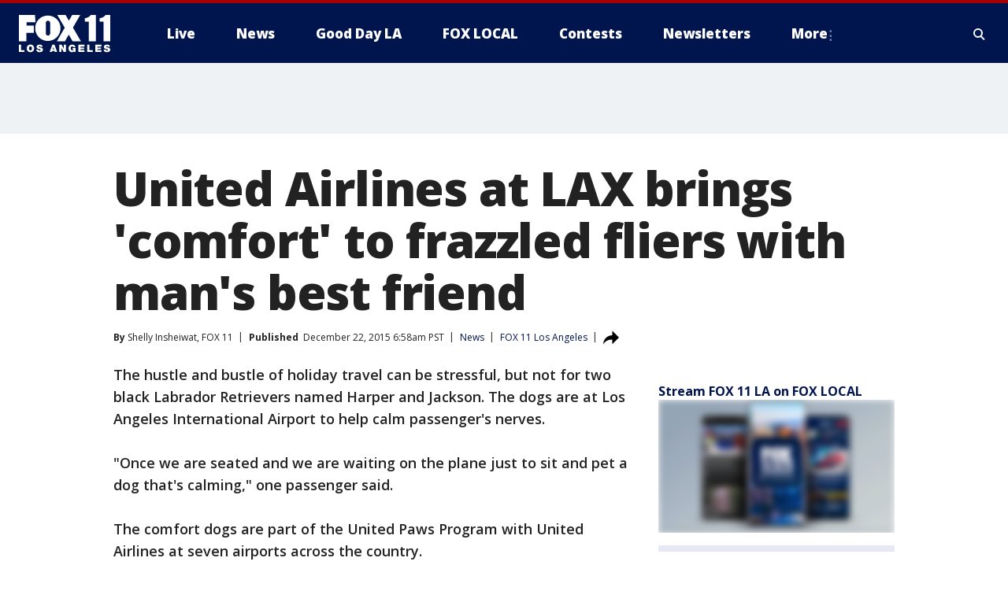

--- FILE ---
content_type: text/html; charset=utf-8
request_url: https://www.foxla.com/news/united-airlines-at-lax-brings-comfort-to-frazzled-fliers-with-mans-best-friend
body_size: 27498
content:
<!doctype html>
<html data-n-head-ssr lang="en" data-n-head="lang">
  <head>
    <!-- Google Tag Manager -->
    <script>
    function loadGTMIfNotLocalOrPreview() {
      const host = window.location.host.toLowerCase();
      const excludedHosts = ["local", "preview", "stage-preview"];
      if (!excludedHosts.some(excludedHost => host.startsWith(excludedHost))) {
        (function(w,d,s,l,i){w[l]=w[l]||[];w[l].push({'gtm.start':
        new Date().getTime(),event:'gtm.js'});var f=d.getElementsByTagName(s)[0],
        j=d.createElement(s),dl=l!='dataLayer'?'&l='+l:'';j.async=true;j.src=
        'https://www.googletagmanager.com/gtm.js?id='+i+dl;f.parentNode.insertBefore(j,f);
        })(window,document,'script','dataLayer','GTM-TMF4BDJ');
      }
    }
    loadGTMIfNotLocalOrPreview();
    </script>
    <!-- End Google Tag Manager -->
    <title data-n-head="true">United Airlines at LAX brings &#x27;comfort&#x27; to frazzled fliers with man&#x27;s best friend | FOX 11 Los Angeles</title><meta data-n-head="true" http-equiv="X-UA-Compatible" content="IE=edge,chrome=1"><meta data-n-head="true" name="viewport" content="width=device-width, minimum-scale=1.0, initial-scale=1.0"><meta data-n-head="true" charset="UTF-8"><meta data-n-head="true" name="format-detection" content="telephone=no"><meta data-n-head="true" name="msapplication-square70x70logo" content="//static.foxtv.com/static/orion/img/kttv/favicons/mstile-70x70.png"><meta data-n-head="true" name="msapplication-square150x150logo" content="//static.foxtv.com/static/orion/img/kttv/favicons/mstile-150x150.png"><meta data-n-head="true" name="msapplication-wide310x150logo" content="//static.foxtv.com/static/orion/img/kttv/favicons/mstile-310x150.png"><meta data-n-head="true" name="msapplication-square310x310logo" content="//static.foxtv.com/static/orion/img/kttv/favicons/mstile-310x310.png"><meta data-n-head="true" data-hid="description" name="description" content="The hustle and bustle of holiday travel can be stressful, but not for two black Labrador Retrievers named Harper and Jackson. The dogs are at Los Angeles International Airport to help calm passenger’s nerves. The comfort dogs are part of the United Paws Program with United Airlines at seven airports across the country."><meta data-n-head="true" data-hid="fb:app_id" property="fb:app_id" content="910722569037921"><meta data-n-head="true" data-hid="prism.stationId" name="prism.stationId" content="KTTV_FOX11"><meta data-n-head="true" data-hid="prism.stationCallSign" name="prism.stationCallSign" content="kttv"><meta data-n-head="true" data-hid="prism.channel" name="prism.channel" content="fts"><meta data-n-head="true" data-hid="prism.section" name="prism.section" content="news"><meta data-n-head="true" data-hid="prism.subsection1" name="prism.subsection1" content=""><meta data-n-head="true" data-hid="prism.subsection2" name="prism.subsection2" content=""><meta data-n-head="true" data-hid="prism.subsection3" name="prism.subsection3" content=""><meta data-n-head="true" data-hid="prism.subsection4" name="prism.subsection4" content=""><meta data-n-head="true" data-hid="prism.aggregationType" name="prism.aggregationType" content="subsection"><meta data-n-head="true" data-hid="prism.genre" name="prism.genre" content=""><meta data-n-head="true" data-hid="pagetype" name="pagetype" content="article" scheme="dcterms.DCMIType"><meta data-n-head="true" data-hid="strikepagetype" name="strikepagetype" content="article" scheme="dcterms.DCMIType"><meta data-n-head="true" data-hid="content-creator" name="content-creator" content="tiger"><meta data-n-head="true" data-hid="dc.creator" name="dc.creator" scheme="dcterms.creator" content=""><meta data-n-head="true" data-hid="dc.title" name="dc.title" content="United Airlines at LAX brings &#x27;comfort&#x27; to frazzled fliers with man&#x27;s best friend" lang="en"><meta data-n-head="true" data-hid="dc.subject" name="dc.subject" content=""><meta data-n-head="true" data-hid="dcterms.abstract" name="dcterms.abstract" content="The hustle and bustle of holiday travel can be stressful, but not for two black Labrador Retrievers named Harper and Jackson. The dogs are at Los Angeles International Airport to help calm passenger’s nerves. The comfort dogs are part of the United Paws Program with United Airlines at seven airports across the country."><meta data-n-head="true" data-hid="dc.type" name="dc.type" scheme="dcterms.DCMIType" content="Text.Article"><meta data-n-head="true" data-hid="dc.description" name="dc.description" content="The hustle and bustle of holiday travel can be stressful, but not for two black Labrador Retrievers named Harper and Jackson. The dogs are at Los Angeles International Airport to help calm passenger’s nerves. The comfort dogs are part of the United Paws Program with United Airlines at seven airports across the country."><meta data-n-head="true" data-hid="dc.language" name="dc.language" scheme="dcterms.RFC4646" content="en-US"><meta data-n-head="true" data-hid="dc.publisher" name="dc.publisher" content="FOX 11 Los Angeles"><meta data-n-head="true" data-hid="dc.format" name="dc.format" scheme="dcterms.URI" content="text/html"><meta data-n-head="true" data-hid="dc.identifier" name="dc.identifier" scheme="dcterms.URI" content="urn:uri:base64:6366fdc1-c75e-513a-acc1-1713f1c2d909"><meta data-n-head="true" data-hid="dc.source" name="dc.source" content="FOX 11 Los Angeles"><meta data-n-head="true" data-hid="dc.date" name="dc.date" content="2015-12-22"><meta data-n-head="true" data-hid="dcterms.created" name="dcterms.created" scheme="dcterms.ISO8601" content="2015-12-22T06:58:52-08:00"><meta data-n-head="true" data-hid="dcterms.modified" name="dcterms.modified" scheme="dcterms.ISO8601" content="2019-07-29T08:59:20-07:00"><meta data-n-head="true" data-hid="og:title" property="og:title" content="United Airlines at LAX brings &#x27;comfort&#x27; to frazzled fliers with man&#x27;s best friend"><meta data-n-head="true" data-hid="og:description" property="og:description" content="The hustle and bustle of holiday travel can be stressful, but not for two black Labrador Retrievers named Harper and Jackson. The dogs are at Los Angeles International Airport to help calm passenger’s nerves. The comfort dogs are part of the United Paws Program with United Airlines at seven airports across the country."><meta data-n-head="true" data-hid="og:type" property="og:type" content="article"><meta data-n-head="true" data-hid="og:image" property="og:image" content="https://images.foxtv.com/www.foxla.com/img/1200/630/default-image.png?ve=1&amp;tl=1"><meta data-n-head="true" data-hid="og:image:width" property="og:image:width" content="1280"><meta data-n-head="true" data-hid="og:image:height" property="og:image:height" content="720"><meta data-n-head="true" data-hid="og:url" property="og:url" content="https://www.foxla.com/news/united-airlines-at-lax-brings-comfort-to-frazzled-fliers-with-mans-best-friend"><meta data-n-head="true" data-hid="og:site_name" property="og:site_name" content="FOX 11 Los Angeles"><meta data-n-head="true" data-hid="og:locale" property="og:locale" content="en_US"><meta data-n-head="true" data-hid="robots" name="robots" content="index, follow, max-image-preview:large, max-video-preview:-1"><meta data-n-head="true" data-hid="fox.app_version" name="fox.app_version" content="v77"><meta data-n-head="true" data-hid="fox.fix_version" name="fox.fix_version" content="10.2.0"><meta data-n-head="true" data-hid="fox.app_build" name="fox.app_build" content="no build version"><meta data-n-head="true" name="twitter:card" content="summary_large_image"><meta data-n-head="true" name="twitter:site" content="@foxla"><meta data-n-head="true" name="twitter:site:id" content="@foxla"><meta data-n-head="true" name="twitter:title" content="United Airlines at LAX brings &#x27;comfort&#x27; to frazzled fliers with man&#x27;s best friend"><meta data-n-head="true" name="twitter:description" content="The hustle and bustle of holiday travel can be stressful, but not for two black Labrador Retrievers named Harper and Jackson. The dogs are at Los Angeles International Airport to help calm passenger’s nerves. The comfort dogs are part of the United Paws Program with United Airlines at seven airports across the country."><meta data-n-head="true" name="twitter:image" content="https://images.foxtv.com/www.foxla.com/img/1280/720/default-image.png?ve=1&amp;tl=1"><meta data-n-head="true" name="twitter:url" content="https://www.foxla.com/news/united-airlines-at-lax-brings-comfort-to-frazzled-fliers-with-mans-best-friend"><meta data-n-head="true" name="twitter:creator" content="@foxla"><meta data-n-head="true" name="twitter:creator:id" content="@foxla"><meta data-n-head="true" name="fox.name" content="Post Landing"><meta data-n-head="true" name="fox.category" content="news"><meta data-n-head="true" name="fox.page_content_category" content="news"><meta data-n-head="true" name="fox.page_name" content="kttv:web:post:article:United Airlines at LAX brings &#x27;comfort&#x27; to frazzled fliers with man&#x27;s best friend | FOX 11 Los Angeles"><meta data-n-head="true" name="fox.page_content_level_1" content="kttv:web:post"><meta data-n-head="true" name="fox.page_content_level_2" content="kttv:web:post:article"><meta data-n-head="true" name="fox.page_content_level_3" content="kttv:web:post:article:United Airlines at LAX brings &#x27;comfort&#x27; to frazzled fliers with man&#x27;s best friend | FOX 11 Los Angeles"><meta data-n-head="true" name="fox.page_content_level_4" content="kttv:web:post:article:United Airlines at LAX brings &#x27;comfort&#x27; to frazzled fliers with man&#x27;s best friend | FOX 11 Los Angeles"><meta data-n-head="true" name="fox.page_type" content="post-article"><meta data-n-head="true" name="fox.page_content_distributor" content="owned"><meta data-n-head="true" name="fox.page_content_type_of_story" content="Migrated"><meta data-n-head="true" name="fox.author" content=""><meta data-n-head="true" name="fox.page_content_author" content=""><meta data-n-head="true" name="fox.page_content_author_secondary" content="Shelly Insheiwat, FOX 11"><meta data-n-head="true" name="fox.page_content_version" content="1.0.0"><meta data-n-head="true" name="fox.publisher" content="FOX 11 Los Angeles"><meta data-n-head="true" name="fox.page_content_id" content="6366fdc1-c75e-513a-acc1-1713f1c2d909"><meta data-n-head="true" name="fox.page_content_station_originator" content="kttv"><meta data-n-head="true" name="fox.url" content="https://www.foxla.com/news/united-airlines-at-lax-brings-comfort-to-frazzled-fliers-with-mans-best-friend"><meta data-n-head="true" name="fox.page_canonical_url" content="https://www.foxla.com/news/united-airlines-at-lax-brings-comfort-to-frazzled-fliers-with-mans-best-friend"><meta data-n-head="true" name="smartbanner:enabled-platforms" content="none"><meta data-n-head="true" property="fb:app_id" content="910722569037921"><meta data-n-head="true" property="article:opinion" content="false"><meta data-n-head="true" name="keywords" content="Us,Ca,News"><meta data-n-head="true" name="classification" content="/FTS/Us/Ca,/FTS/News"><meta data-n-head="true" name="classification-isa" content="ca,news"><meta data-n-head="true" name="fox.page_content_tags" content="/FTS/Us/Ca,/FTS/News"><link data-n-head="true" rel="preconnect" href="https://prod.player.fox.digitalvideoplatform.com" crossorigin="anonymous"><link data-n-head="true" rel="dns-prefetch" href="https://prod.player.fox.digitalvideoplatform.com"><link data-n-head="true" rel="stylesheet" href="https://statics.foxsports.com/static/orion/style/css/scorestrip-external.css"><link data-n-head="true" rel="icon" type="image/x-icon" href="/favicons/kttv/favicon.ico"><link data-n-head="true" rel="stylesheet" href="https://fonts.googleapis.com/css?family=Open+Sans:300,400,400i,600,600i,700,700i,800,800i&amp;display=swap"><link data-n-head="true" rel="stylesheet" href="https://fonts.googleapis.com/css2?family=Rubik:wght@700&amp;display=swap"><link data-n-head="true" rel="schema.dcterms" href="//purl.org/dc/terms/"><link data-n-head="true" rel="schema.prism" href="//prismstandard.org/namespaces/basic/2.1/"><link data-n-head="true" rel="schema.iptc" href="//iptc.org/std/nar/2006-10-01/"><link data-n-head="true" rel="shortcut icon" href="//static.foxtv.com/static/orion/img/kttv/favicons/favicon.ico" type="image/x-icon"><link data-n-head="true" rel="apple-touch-icon" sizes="57x57" href="//static.foxtv.com/static/orion/img/kttv/favicons/apple-touch-icon-57x57.png"><link data-n-head="true" rel="apple-touch-icon" sizes="60x60" href="//static.foxtv.com/static/orion/img/kttv/favicons/apple-touch-icon-60x60.png"><link data-n-head="true" rel="apple-touch-icon" sizes="72x72" href="//static.foxtv.com/static/orion/img/kttv/favicons/apple-touch-icon-72x72.png"><link data-n-head="true" rel="apple-touch-icon" sizes="76x76" href="//static.foxtv.com/static/orion/img/kttv/favicons/apple-touch-icon-76x76.png"><link data-n-head="true" rel="apple-touch-icon" sizes="114x114" href="//static.foxtv.com/static/orion/img/kttv/favicons/apple-touch-icon-114x114.png"><link data-n-head="true" rel="apple-touch-icon" sizes="120x120" href="//static.foxtv.com/static/orion/img/kttv/favicons/apple-touch-icon-120x120.png"><link data-n-head="true" rel="apple-touch-icon" sizes="144x144" href="//static.foxtv.com/static/orion/img/kttv/favicons/apple-touch-icon-144x144.png"><link data-n-head="true" rel="apple-touch-icon" sizes="152x152" href="//static.foxtv.com/static/orion/img/kttv/favicons/apple-touch-icon-152x152.png"><link data-n-head="true" rel="apple-touch-icon" sizes="180x180" href="//static.foxtv.com/static/orion/img/kttv/favicons/apple-touch-icon-180x180.png"><link data-n-head="true" rel="icon" type="image/png" href="//static.foxtv.com/static/orion/img/kttv/favicons/favicon-16x16.png" sizes="16x16"><link data-n-head="true" rel="icon" type="image/png" href="//static.foxtv.com/static/orion/img/kttv/favicons/favicon-32x32.png" sizes="32x32"><link data-n-head="true" rel="icon" type="image/png" href="//static.foxtv.com/static/orion/img/kttv/favicons/favicon-96x96.png" sizes="96x96"><link data-n-head="true" rel="icon" type="image/png" href="//static.foxtv.com/static/orion/img/kttv/favicons/android-chrome-192x192.png" sizes="192x192"><link data-n-head="true" href="https://fonts.gstatic.com" rel="preconnect" crossorigin="true"><link data-n-head="true" href="https://fonts.googleapis.com" rel="preconnect" crossorigin="true"><link data-n-head="true" rel="stylesheet" href="https://fonts.googleapis.com/css?family=Source+Sans+Pro:200,300,400,600,400italic,700,700italic,300,300italic,600italic/"><link data-n-head="true" rel="preconnect" href="https://cdn.segment.com/"><link data-n-head="true" rel="preconnect" href="https://widgets.media.weather.com/"><link data-n-head="true" rel="preconnect" href="https://elections.ap.org/"><link data-n-head="true" rel="preconnect" href="https://www.google-analytics.com/"><link data-n-head="true" rel="preconnect" href="http://static.chartbeat.com/"><link data-n-head="true" rel="preconnect" href="https://sb.scorecardresearch.com/"><link data-n-head="true" rel="preconnect" href="http://www.googletagmanager.com/"><link data-n-head="true" rel="preconnect" href="https://cdn.optimizely.com/"><link data-n-head="true" rel="preconnect" href="https://cdn.segment.com/"><link data-n-head="true" rel="preconnect" href="https://connect.facebook.net/"><link data-n-head="true" rel="preconnect" href="https://prod.player.fox.digitalvideoplatform.com/"><link data-n-head="true" rel="preload" as="script" href="https://prod.player.fox.digitalvideoplatform.com/wpf/v3/3.2.59/wpf_player.js"><link data-n-head="true" rel="prefetch" as="script" href="https://prod.player.fox.digitalvideoplatform.com/wpf/v3/3.2.59/lib/wpf_bitmovin_yospace_player.js"><link data-n-head="true" rel="prefetch" as="script" href="https://prod.player.fox.digitalvideoplatform.com/wpf/v3/3.2.59/lib/wpf_conviva_reporter.js"><link data-n-head="true" rel="prefetch" as="script" href="https://prod.player.fox.digitalvideoplatform.com/wpf/v3/3.2.59/lib/wpf_mux_reporter.js"><link data-n-head="true" rel="prefetch" as="script" href="https://prod.player.fox.digitalvideoplatform.com/wpf/v3/3.2.59/lib/wpf_adobeheartbeat_reporter.js"><link data-n-head="true" rel="prefetch" as="script" href="https://prod.player.fox.digitalvideoplatform.com/wpf/v3/3.2.59/lib/wpf_comscore_reporter.js"><link data-n-head="true" rel="prefetch" as="script" href="https://prod.player.fox.digitalvideoplatform.com/wpf/v3/3.2.59/lib/wpf_controls.js"><link data-n-head="true" rel="canonical" href="https://www.foxla.com/news/united-airlines-at-lax-brings-comfort-to-frazzled-fliers-with-mans-best-friend"><link data-n-head="true" rel="alternate" type="application/rss+xml" title="News" href="https://www.foxla.com/rss.xml?category=news"><link data-n-head="true" rel="alternate" type="application/rss+xml" title="News" href="https://www.foxla.com/rss.xml?tag=news"><link data-n-head="true" rel="shorturl" href=""><link data-n-head="true" rel="image_src" href="https://images.foxtv.com/www.foxla.com/img/1280/720/default-image.png?ve=1&amp;tl=1"><link data-n-head="true" rel="amphtml" href="https://www.foxla.com/news/united-airlines-at-lax-brings-comfort-to-frazzled-fliers-with-mans-best-friend.amp"><link data-n-head="true" rel="alternate" title="FOX 11 Los Angeles - News" type="application/rss+xml" href="https://www.foxla.com/rss/category/news"><link data-n-head="true" rel="alternate" title="FOX 11 Los Angeles - Local News" type="application/rss+xml" href="https://www.foxla.com/rss/category/local-news"><link data-n-head="true" rel="alternate" title="FOX 11 Los Angeles - Tag Us Ca" type="application/rss+xml" href="https://www.foxla.com/rss/tags/us,ca"><link data-n-head="true" rel="alternate" title="FOX 11 Los Angeles - National News" type="application/rss+xml" href="https://www.foxla.com/rss/category/national-news"><link data-n-head="true" rel="alternate" title="FOX 11 Los Angeles - Tag Entertainment" type="application/rss+xml" href="https://www.foxla.com/rss/tags/entertainment"><link data-n-head="true" rel="alternate" title="FOX 11 Los Angeles - Tag Consumer Recalls" type="application/rss+xml" href="https://www.foxla.com/rss/tags/consumer,recalls"><link data-n-head="true" rel="alternate" title="FOX 11 Los Angeles - Tag Politics" type="application/rss+xml" href="https://www.foxla.com/rss/tags/politics"><link data-n-head="true" rel="alternate" title="FOX 11 Los Angeles - Weather" type="application/rss+xml" href="https://www.foxla.com/rss/category/weather"><link data-n-head="true" rel="alternate" title="FOX 11 Los Angeles - Traffic" type="application/rss+xml" href="https://www.foxla.com/rss/category/traffic"><link data-n-head="true" rel="alternate" title="FOX 11 Los Angeles - California Air Quality Map" type="application/rss+xml" href="https://www.foxla.com/rss/category/california-air-quality-map"><link data-n-head="true" rel="alternate" title="FOX 11 Los Angeles - Tag Weather Earthquakes" type="application/rss+xml" href="https://www.foxla.com/rss/tags/weather,earthquakes"><link data-n-head="true" rel="alternate" title="FOX 11 Los Angeles - Earthquake Preparedness" type="application/rss+xml" href="https://www.foxla.com/rss/category/earthquake-preparedness"><link data-n-head="true" rel="alternate" title="FOX 11 Los Angeles - Tag Weather Wildfires" type="application/rss+xml" href="https://www.foxla.com/rss/tags/weather,wildfires"><link data-n-head="true" rel="alternate" title="FOX 11 Los Angeles - Shows Good Day La" type="application/rss+xml" href="https://www.foxla.com/rss/category/shows,good-day-la"><link data-n-head="true" rel="alternate" title="FOX 11 Los Angeles - Tag Series Guests" type="application/rss+xml" href="https://www.foxla.com/rss/tags/series,guests"><link data-n-head="true" rel="alternate" title="FOX 11 Los Angeles - Seen On Tv Links" type="application/rss+xml" href="https://www.foxla.com/rss/category/seen-on-tv-links"><link data-n-head="true" rel="alternate" title="FOX 11 Los Angeles - Sports" type="application/rss+xml" href="https://www.foxla.com/rss/category/sports"><link data-n-head="true" rel="alternate" title="FOX 11 Los Angeles - Tag Sports Nfl Rams" type="application/rss+xml" href="https://www.foxla.com/rss/tags/sports,nfl,rams"><link data-n-head="true" rel="alternate" title="FOX 11 Los Angeles - Tag Sports Nfl Chargers" type="application/rss+xml" href="https://www.foxla.com/rss/tags/sports,nfl,chargers"><link data-n-head="true" rel="alternate" title="FOX 11 Los Angeles - Tag Sports Nba Lakers" type="application/rss+xml" href="https://www.foxla.com/rss/tags/sports,nba,lakers"><link data-n-head="true" rel="alternate" title="FOX 11 Los Angeles - Tag Sports Nba Clippers" type="application/rss+xml" href="https://www.foxla.com/rss/tags/sports,nba,clippers"><link data-n-head="true" rel="alternate" title="FOX 11 Los Angeles - Tag Sports Mlb Dodgers" type="application/rss+xml" href="https://www.foxla.com/rss/tags/sports,mlb,dodgers"><link data-n-head="true" rel="alternate" title="FOX 11 Los Angeles - Tag Sports Mlb Angels" type="application/rss+xml" href="https://www.foxla.com/rss/tags/sports,mlb,angels"><link data-n-head="true" rel="alternate" title="FOX 11 Los Angeles - Tag Sports Xfl Wildcats" type="application/rss+xml" href="https://www.foxla.com/rss/tags/sports,xfl,wildcats"><link data-n-head="true" rel="alternate" title="FOX 11 Los Angeles - Tag Sports Nhl Kings" type="application/rss+xml" href="https://www.foxla.com/rss/tags/sports,nhl,kings"><link data-n-head="true" rel="alternate" title="FOX 11 Los Angeles - Tag Sports Nhl Ducks" type="application/rss+xml" href="https://www.foxla.com/rss/tags/sports,nhl,ducks"><link data-n-head="true" rel="alternate" title="FOX 11 Los Angeles - Tag Sports Mls Lafc" type="application/rss+xml" href="https://www.foxla.com/rss/tags/sports,mls,lafc"><link data-n-head="true" rel="alternate" title="FOX 11 Los Angeles - Tag Sports Mls Acfc" type="application/rss+xml" href="https://www.foxla.com/rss/tags/sports,mls,acfc"><link data-n-head="true" rel="alternate" title="FOX 11 Los Angeles - Tag Sports Mls Galaxy" type="application/rss+xml" href="https://www.foxla.com/rss/tags/sports,mls,galaxy"><link data-n-head="true" rel="alternate" title="FOX 11 Los Angeles - Tag Sports Wnba Sparks" type="application/rss+xml" href="https://www.foxla.com/rss/tags/sports,wnba,sparks"><link data-n-head="true" rel="alternate" title="FOX 11 Los Angeles - " type="application/rss+xml" href="https://www.foxla.com/rss/category/"><link data-n-head="true" rel="alternate" title="FOX 11 Los Angeles - Shows The Issue Is" type="application/rss+xml" href="https://www.foxla.com/rss/category/shows,the-issue-is"><link data-n-head="true" rel="alternate" title="FOX 11 Los Angeles - Shows In Depth" type="application/rss+xml" href="https://www.foxla.com/rss/category/shows,in-depth"><link data-n-head="true" rel="alternate" title="FOX 11 Los Angeles - Tag Series Wednesdays Child" type="application/rss+xml" href="https://www.foxla.com/rss/tags/series,wednesdays-child"><link data-n-head="true" rel="alternate" title="FOX 11 Los Angeles - Tag Series True Crime" type="application/rss+xml" href="https://www.foxla.com/rss/tags/series,true-crime"><link data-n-head="true" rel="alternate" title="FOX 11 Los Angeles - Tag Series Community Champions" type="application/rss+xml" href="https://www.foxla.com/rss/tags/series,community-champions"><link data-n-head="true" rel="alternate" title="FOX 11 Los Angeles - Shows When Magic Shocked The World" type="application/rss+xml" href="https://www.foxla.com/rss/category/shows,when-magic-shocked-the-world"><link data-n-head="true" rel="alternate" title="FOX 11 Los Angeles - Tag Education Back To School" type="application/rss+xml" href="https://www.foxla.com/rss/tags/education,back-to-school"><link data-n-head="true" rel="alternate" title="FOX 11 Los Angeles - Tag Series Get Inspired" type="application/rss+xml" href="https://www.foxla.com/rss/tags/series,get-inspired"><link data-n-head="true" rel="alternate" title="FOX 11 Los Angeles - Shows Rising Up" type="application/rss+xml" href="https://www.foxla.com/rss/category/shows,rising-up"><link data-n-head="true" rel="alternate" title="FOX 11 Los Angeles - Tag Series Investigations" type="application/rss+xml" href="https://www.foxla.com/rss/tags/series,investigations"><link data-n-head="true" rel="alternate" title="FOX 11 Los Angeles - Tag Series Culture Conversations" type="application/rss+xml" href="https://www.foxla.com/rss/tags/series,culture-conversations"><link data-n-head="true" rel="alternate" title="FOX 11 Los Angeles - Tag People Kobe Bryant" type="application/rss+xml" href="https://www.foxla.com/rss/tags/people,kobe-bryant"><link data-n-head="true" rel="alternate" title="FOX 11 Los Angeles - Tag Series Kttv 70" type="application/rss+xml" href="https://www.foxla.com/rss/tags/series,kttv-70"><link data-n-head="true" rel="alternate" title="FOX 11 Los Angeles - About Us" type="application/rss+xml" href="https://www.foxla.com/rss/category/about-us"><link data-n-head="true" rel="alternate" title="FOX 11 Los Angeles - Fox Local" type="application/rss+xml" href="https://www.foxla.com/rss/category/fox-local"><link data-n-head="true" rel="alternate" title="FOX 11 Los Angeles - Apps" type="application/rss+xml" href="https://www.foxla.com/rss/category/apps"><link data-n-head="true" rel="alternate" title="FOX 11 Los Angeles - Podcasts" type="application/rss+xml" href="https://www.foxla.com/rss/category/podcasts"><link data-n-head="true" rel="alternate" title="FOX 11 Los Angeles - Email" type="application/rss+xml" href="https://www.foxla.com/rss/category/email"><link data-n-head="true" rel="alternate" title="FOX 11 Los Angeles - Tag Politics Ca Politics" type="application/rss+xml" href="https://www.foxla.com/rss/tags/politics,ca-politics"><link data-n-head="true" rel="alternate" title="FOX 11 Los Angeles - Tag People Donald J Trump" type="application/rss+xml" href="https://www.foxla.com/rss/tags/people,donald-j-trump"><link data-n-head="true" rel="alternate" title="FOX 11 Los Angeles - Tag People Joe Biden" type="application/rss+xml" href="https://www.foxla.com/rss/tags/people,joe-biden"><link data-n-head="true" rel="alternate" title="FOX 11 Los Angeles - Tag People Gavin Newsom" type="application/rss+xml" href="https://www.foxla.com/rss/tags/people,gavin-newsom"><link data-n-head="true" rel="alternate" title="FOX 11 Los Angeles - Tag People Kamala Harris" type="application/rss+xml" href="https://www.foxla.com/rss/tags/people,kamala-harris"><link data-n-head="true" rel="alternate" title="FOX 11 Los Angeles - Money" type="application/rss+xml" href="https://www.foxla.com/rss/category/money"><link data-n-head="true" rel="alternate" title="FOX 11 Los Angeles - Tag Money Us Economy" type="application/rss+xml" href="https://www.foxla.com/rss/tags/money,us-economy"><link data-n-head="true" rel="alternate" title="FOX 11 Los Angeles - Tag Business Small Business" type="application/rss+xml" href="https://www.foxla.com/rss/tags/business,small-business"><link data-n-head="true" rel="alternate" title="FOX 11 Los Angeles - Tag Business Personal Finance" type="application/rss+xml" href="https://www.foxla.com/rss/tags/business,personal-finance"><link data-n-head="true" rel="alternate" title="FOX 11 Los Angeles - Contests" type="application/rss+xml" href="https://www.foxla.com/rss/category/contests"><link data-n-head="true" rel="alternate" title="FOX 11 Los Angeles - Team" type="application/rss+xml" href="https://www.foxla.com/rss/category/team"><link data-n-head="true" rel="alternate" title="FOX 11 Los Angeles - Whats On Fox" type="application/rss+xml" href="https://www.foxla.com/rss/category/whats-on-fox"><link data-n-head="true" rel="alternate" title="FOX 11 Los Angeles - Shows Fox Content" type="application/rss+xml" href="https://www.foxla.com/rss/category/shows,fox-content"><link data-n-head="true" rel="alternate" title="FOX 11 Los Angeles - Jobs" type="application/rss+xml" href="https://www.foxla.com/rss/category/jobs"><link data-n-head="true" rel="alternate" title="FOX 11 Los Angeles - Advertising" type="application/rss+xml" href="https://www.foxla.com/rss/category/advertising"><link data-n-head="true" rel="alternate" title="FOX 11 Los Angeles - Public File Inquiries" type="application/rss+xml" href="https://www.foxla.com/rss/category/public-file-inquiries"><link data-n-head="true" rel="alternate" title="FOX 11 Los Angeles - Psa" type="application/rss+xml" href="https://www.foxla.com/rss/category/psa"><link data-n-head="true" rel="alternate" title="FOX 11 Los Angeles - Atsc" type="application/rss+xml" href="https://www.foxla.com/rss/category/atsc"><link data-n-head="true" rel="alternate" title="FOX 11 Los Angeles - Fox 11 Plus" type="application/rss+xml" href="https://www.foxla.com/rss/category/fox-11-plus"><link data-n-head="true" rel="alternate" title="FOX 11 Los Angeles - Contact" type="application/rss+xml" href="https://www.foxla.com/rss/category/contact"><link data-n-head="true" rel="alternate" title="FOX 11 Los Angeles - Partnerships" type="application/rss+xml" href="https://www.foxla.com/rss/category/partnerships"><link data-n-head="true" rel="alternate" title="FOX 11 Los Angeles - Live" type="application/rss+xml" href="https://www.foxla.com/rss/category/live"><link data-n-head="true" rel="alternate" title="FOX 11 Los Angeles - Newsletter Signup" type="application/rss+xml" href="https://www.foxla.com/rss/category/newsletter-signup"><link data-n-head="true" rel="alternate" title="FOX 11 Los Angeles - Discover the latest breaking news." type="application/rss+xml" href="https://www.foxla.com/latest.xml"><link data-n-head="true" rel="stylesheet" href="//static.foxtv.com/static/orion/css/default/article.rs.css"><link data-n-head="true" rel="stylesheet" href="/css/print.css" media="print"><script data-n-head="true" type="text/javascript" data-hid="pal-script" src="//imasdk.googleapis.com/pal/sdkloader/pal.js"></script><script data-n-head="true" type="text/javascript" src="https://statics.foxsports.com/static/orion/scorestrip.js" async="false" defer="true"></script><script data-n-head="true" type="text/javascript">
        (function (h,o,u,n,d) {
          h=h[d]=h[d]||{q:[],onReady:function(c){h.q.push(c)}}
          d=o.createElement(u);d.async=1;d.src=n
          n=o.getElementsByTagName(u)[0];n.parentNode.insertBefore(d,n)
        })(window,document,'script','https://www.datadoghq-browser-agent.com/datadog-rum-v4.js','DD_RUM')
        DD_RUM.onReady(function() {
          DD_RUM.init({
            clientToken: 'pub6d08621e10189e2259b02648fb0f12e4',
            applicationId: 'f7e50afb-e642-42a0-9619-b32a46fc1075',
            site: 'datadoghq.com',
            service: 'www.foxla.com',
            env: 'prod',
            // Specify a version number to identify the deployed version of your application in Datadog
            version: '1.0.0',
            sampleRate: 20,
            sessionReplaySampleRate: 0,
            trackInteractions: true,
            trackResources: true,
            trackLongTasks: true,
            defaultPrivacyLevel: 'mask-user-input',
          });
          // DD_RUM.startSessionReplayRecording();
        })</script><script data-n-head="true" type="text/javascript" src="https://foxkit.fox.com/sdk/profile/v2.15.0/profile.js" async="false" defer="true"></script><script data-n-head="true" src="https://js.appboycdn.com/web-sdk/5.6/braze.min.js" async="true" defer="true"></script><script data-n-head="true" src="https://c.amazon-adsystem.com/aax2/apstag.js" async="true" defer="true"></script><script data-n-head="true" src="https://www.googletagmanager.com/gtag/js?id=UA-33119651-1" async="true"></script><script data-n-head="true" type="text/javascript">// 86acbd31cd7c09cf30acb66d2fbedc91daa48b86:1701192432.6735704
!function(n,r,e,t,c){var i,o="Promise"in n,u={then:function(){return u},catch:function(n){
return n(new Error("Airship SDK Error: Unsupported browser")),u}},s=o?new Promise((function(n,r){i=function(e,t){e?r(e):n(t)}})):u
;s._async_setup=function(n){if(o)try{i(null,n(c))}catch(n){i(n)}},n[t]=s;var a=r.createElement("script");a.src=e,a.async=!0,a.id="_uasdk",
a.rel=t,r.head.appendChild(a)}(window,document,'https://aswpsdkus.com/notify/v1/ua-sdk.min.js',
  'UA', {
    vapidPublicKey: 'BD8MynySp04rzioT2PhRP7Y1QR11V0q9iTiwkyI4nJjkMP_aHZqyAX0Vd8DzCH94zaf9PjAKdEiu-qkNYi1H_zo=',
    websitePushId: 'web.kttv.prod',
    appKey: 'VgbWgHV1QJaWURePu3yuTQ',
    token: 'MTpWZ2JXZ0hWMVFKYVdVUmVQdTN5dVRROjdCLWdvTm1CRTg3QnFBVGpoMk1yNkNMdGxnSnRabHRGZ0VuMzZuOVRSaE0'
  });
</script><script data-n-head="true" type="text/javascript">UA.then(sdk => {
        sdk.plugins.load('html-prompt', 'https://aswpsdkus.com/notify/v1/ua-html-prompt.min.js', {
          appearDelay: 5000,
          disappearDelay: 2000000000000000000000000,
          askAgainDelay: 0,
          stylesheet: './css/airship.css',
          auto: false,
          type: 'alert',
          position: 'top',
          i18n: {
            en: {
              title: 'Stay Informed',
              message: 'Receive alerts to the biggest stories worth your time',
              accept: 'Allow',
              deny: 'No Thanks'
            }
          },
          logo: '/favicons/kttv/favicon.ico'
        }).then(plugin => {
          const auditSession = () => {
            const airshipPageViews = parseInt(window.sessionStorage.getItem('currentAirShipPageViews'), 10)
            if (airshipPageViews > 1) {
              plugin.prompt();
              console.info('Airship: prompt called')
              clearInterval(auditInterval);
              window.sessionStorage.setItem('currentAirShipPageViews', 0)
            }
          }
          const auditInterval = setInterval(auditSession, 2000);
        })
      })</script><script data-n-head="true" src="/taboola/taboola.js" type="text/javascript" async="true" defer="true"></script><script data-n-head="true" src="https://scripts.webcontentassessor.com/scripts/e284719cd977b75b2a1ea9192cfe99c05a081baa8b275f97ccf45250b34786b2"></script><script data-n-head="true" src="//static.foxtv.com/static/orion/scripts/core/ag.core.js"></script><script data-n-head="true" src="//static.foxtv.com/static/isa/core.js"></script><script data-n-head="true" src="//static.foxtv.com/static/orion/scripts/station/default/loader.js"></script><script data-n-head="true" src="https://widgets.media.weather.com/wxwidget.loader.js?cid=996314550" defer=""></script><script data-n-head="true" src="https://prod.player.fox.digitalvideoplatform.com/wpf/v3/3.2.59/wpf_player.js" defer="" data-hid="fox-player-main-script"></script><script data-n-head="true" src="//static.foxtv.com/static/leap/loader.js"></script><script data-n-head="true" >(function () {
        var _sf_async_config = window._sf_async_config = (window._sf_async_config || {})
        _sf_async_config.uid = 65824
        _sf_async_config.domain = 'foxla.com'
        _sf_async_config.flickerControl = false
        _sf_async_config.useCanonical = true

        // Function to set ISA-dependent values with proper error handling
        function setISAValues() {
          if (window.FTS && window.FTS.ISA && window.FTS.ISA._meta) {
            try {
              _sf_async_config.sections = window.FTS.ISA._meta.section || ''
              _sf_async_config.authors = window.FTS.ISA._meta.fox['fox.page_content_author'] ||
                                       window.FTS.ISA._meta.fox['fox.page_content_author_secondary'] ||
                                       window.FTS.ISA._meta.raw.publisher || ''
            } catch (e) {
              console.warn('FTS.ISA values not available yet:', e)
              _sf_async_config.sections = ''
              _sf_async_config.authors = ''
            }
          } else {
            // Set default values if ISA is not available
            _sf_async_config.sections = ''
            _sf_async_config.authors = ''

            // Retry after a short delay if ISA is not loaded yet
            setTimeout(setISAValues, 100)
          }
        }

        // Set ISA values initially
        setISAValues()

        _sf_async_config.useCanonicalDomain = true
        function loadChartbeat() {
          var e = document.createElement('script');
            var n = document.getElementsByTagName('script')[0];
            e.type = 'text/javascript';
            e.async = true;
            e.src = '//static.chartbeat.com/js/chartbeat.js';
            n.parentNode.insertBefore(e, n);
        }
        loadChartbeat();
        })()</script><script data-n-head="true" src="//static.chartbeat.com/js/chartbeat_mab.js"></script><script data-n-head="true" src="//static.chartbeat.com/js/chartbeat.js"></script><script data-n-head="true" src="https://interactives.ap.org/election-results/assets/microsite/resizeClient.js" defer=""></script><script data-n-head="true" data-hid="strike-loader" src="https://strike.fox.com/static/fts/display/loader.js" type="text/javascript"></script><script data-n-head="true" >
          (function() {
              window.foxstrike = window.foxstrike || {};
              window.foxstrike.cmd = window.foxstrike.cmd || [];
          })()
        </script><script data-n-head="true" type="application/ld+json">{"@context":"http://schema.org","@type":"NewsArticle","mainEntityOfPage":"https://www.foxla.com/news/united-airlines-at-lax-brings-comfort-to-frazzled-fliers-with-mans-best-friend","headline":"United Airlines at LAX brings 'comfort' to frazzled fliers with man's best friend","articleBody":"The hustle and bustle of holiday travel can be stressful, but not for two black Labrador Retrievers named Harper and Jackson. The dogs are at Los Angeles International Airport to help calm passenger&apos;s nerves.&quot;Once we are seated and we are waiting on the plane just to sit and pet a dog that&apos;s calming,&quot; one passenger said.The comfort dogs are part of the United Paws Program with United Airlines at seven airports across the country.&quot;We&apos;ve been doing this for about four hours now and we have nine dogs that are here at LAX,&quot; United Airlines Customer Service Representative, Susy Navasanchez, said. &quot;The reaction has been really good.&quot;Navasanchez said, the comfort dogs are a way to bring some cheer to passengers, especially the kids, this holiday season.&quot;This absolutely puts you in the spirit and gets you in the mood for a long flight,&quot; one parent said.This is the first time the airline is hosting the United Paws program at LAX in terminal seven. United is expecting 120-thousand people to pass through the terminal between Monday and Wednesday when the dogs will be on site.&quot;I&apos;m pretty proud of the way the dogs are working here today,&quot; Cathleen McMurre said of her dog Fargo. &quot;They seem to be all doing really well and doing their job.&quot;<em>Copyright 2015 <a href=\"http://foxla.com/\"><em>FOX 11 Los Angeles</em></a>: <a href=\"http://www.myfoxla.com/story/26016539/watch-fox-11-news-and-tv-shows-on-your-mobile-phone-tablet\"><em>Download our mobile app</em></a> for breaking news alerts or to watch FOX 11 News | Follow us on <a href=\"http://facebook.com/fox11la\"><em>Facebook</em></a>, <a href=\"http://www.twitter.com/foxla\"><em>Twitter</em></a> and <a href=\"http://youtube.com/myfoxla\"><em>YouTube</em></a>.</em>","datePublished":"2015-12-22T06:58:52-08:00","dateModified":"2015-12-22T06:58:52-08:00","description":"The hustle and bustle of holiday travel can be stressful, but not for two black Labrador Retrievers named Harper and Jackson. The dogs are at Los Angeles International Airport to help calm passenger’s nerves. The comfort dogs are part of the United Paws Program with United Airlines at seven airports across the country.","author":{"@type":"Person","name":"FOX 11 Los Angeles"},"publisher":{"@type":"NewsMediaOrganization","name":"FOX 11 Los Angeles","alternateName":"KTTV, FOX 11","url":"https://www.foxla.com/","sameAs":["https://www.facebook.com/fox11la/","https://twitter.com/FOXLA","https://www.instagram.com/foxla/","https://www.youtube.com/foxla","https://en.wikipedia.org/wiki/KTTV","https://www.wikidata.org/wiki/Q3077406","https://www.wikidata.org/wiki/Q3077406"],"foundingDate":"1949","logo":{"@type":"ImageObject","url":"https://static.foxtv.com/static/orion/img/kttv/favicons/favicon-96x96.png","width":"96","height":"96"},"contactPoint":[{"@type":"ContactPoint","telephone":"+1-310-584-2000","contactType":"news desk"}],"address":{"@type":"PostalAddress","addressLocality":"Los Angeles","addressRegion":"California","postalCode":"90025","streetAddress":"1999 S Bundy Drive","addressCountry":{"@type":"Country","name":"US"}}},"image":{"@type":"ImageObject","url":"https://www.foxla.com/img/default-image.png","width":"1280","height":"720"},"url":"https://www.foxla.com/news/united-airlines-at-lax-brings-comfort-to-frazzled-fliers-with-mans-best-friend","isAccessibleForFree":true,"keywords":"news,ca"}</script><link rel="preload" href="/_wzln/535b65c721da54531e30.js" as="script"><link rel="preload" href="/_wzln/376f0263662b8ef9a7f8.js" as="script"><link rel="preload" href="/_wzln/6b27e2b92eb7e58c1613.js" as="script"><link rel="preload" href="/_wzln/079519706829b8e2cd31.js" as="script"><link rel="preload" href="/_wzln/d7ec92757b0e543116d2.js" as="script"><link rel="preload" href="/_wzln/2aff162d6d0f3b59db4e.js" as="script"><link rel="preload" href="/_wzln/60739105e3efd9eda13e.js" as="script"><style data-vue-ssr-id="3d723bd8:0 153764a8:0 4783c553:0 01f125af:0 7e965aea:0 fe2c1b5a:0 c789a71e:0 2151d74a:0 5fac22c6:0 4f269fee:0 c23b5e74:0 403377d7:0 78666813:0 42dc6fe6:0 3c367053:0 4a3d6b7a:0 2261a2ff:0 5c0b7ab5:0 c061adc6:0">.v-select{position:relative;font-family:inherit}.v-select,.v-select *{box-sizing:border-box}@keyframes vSelectSpinner{0%{transform:rotate(0deg)}to{transform:rotate(1turn)}}.vs__fade-enter-active,.vs__fade-leave-active{pointer-events:none;transition:opacity .15s cubic-bezier(1,.5,.8,1)}.vs__fade-enter,.vs__fade-leave-to{opacity:0}.vs--disabled .vs__clear,.vs--disabled .vs__dropdown-toggle,.vs--disabled .vs__open-indicator,.vs--disabled .vs__search,.vs--disabled .vs__selected{cursor:not-allowed;background-color:#f8f8f8}.v-select[dir=rtl] .vs__actions{padding:0 3px 0 6px}.v-select[dir=rtl] .vs__clear{margin-left:6px;margin-right:0}.v-select[dir=rtl] .vs__deselect{margin-left:0;margin-right:2px}.v-select[dir=rtl] .vs__dropdown-menu{text-align:right}.vs__dropdown-toggle{-webkit-appearance:none;-moz-appearance:none;appearance:none;display:flex;padding:0 0 4px;background:none;border:1px solid rgba(60,60,60,.26);border-radius:4px;white-space:normal}.vs__selected-options{display:flex;flex-basis:100%;flex-grow:1;flex-wrap:wrap;padding:0 2px;position:relative}.vs__actions{display:flex;align-items:center;padding:4px 6px 0 3px}.vs--searchable .vs__dropdown-toggle{cursor:text}.vs--unsearchable .vs__dropdown-toggle{cursor:pointer}.vs--open .vs__dropdown-toggle{border-bottom-color:transparent;border-bottom-left-radius:0;border-bottom-right-radius:0}.vs__open-indicator{fill:rgba(60,60,60,.5);transform:scale(1);transition:transform .15s cubic-bezier(1,-.115,.975,.855);transition-timing-function:cubic-bezier(1,-.115,.975,.855)}.vs--open .vs__open-indicator{transform:rotate(180deg) scale(1)}.vs--loading .vs__open-indicator{opacity:0}.vs__clear{fill:rgba(60,60,60,.5);padding:0;border:0;background-color:transparent;cursor:pointer;margin-right:8px}.vs__dropdown-menu{display:block;box-sizing:border-box;position:absolute;top:calc(100% - 1px);left:0;z-index:1000;padding:5px 0;margin:0;width:100%;max-height:350px;min-width:160px;overflow-y:auto;box-shadow:0 3px 6px 0 rgba(0,0,0,.15);border:1px solid rgba(60,60,60,.26);border-top-style:none;border-radius:0 0 4px 4px;text-align:left;list-style:none;background:#fff}.vs__no-options{text-align:center}.vs__dropdown-option{line-height:1.42857143;display:block;padding:3px 20px;clear:both;color:#333;white-space:nowrap;cursor:pointer}.vs__dropdown-option--highlight{background:#5897fb;color:#fff}.vs__dropdown-option--deselect{background:#fb5858;color:#fff}.vs__dropdown-option--disabled{background:inherit;color:rgba(60,60,60,.5);cursor:inherit}.vs__selected{display:flex;align-items:center;background-color:#f0f0f0;border:1px solid rgba(60,60,60,.26);border-radius:4px;color:#333;line-height:1.4;margin:4px 2px 0;padding:0 .25em;z-index:0}.vs__deselect{display:inline-flex;-webkit-appearance:none;-moz-appearance:none;appearance:none;margin-left:4px;padding:0;border:0;cursor:pointer;background:none;fill:rgba(60,60,60,.5);text-shadow:0 1px 0 #fff}.vs--single .vs__selected{background-color:transparent;border-color:transparent}.vs--single.vs--loading .vs__selected,.vs--single.vs--open .vs__selected{position:absolute;opacity:.4}.vs--single.vs--searching .vs__selected{display:none}.vs__search::-webkit-search-cancel-button{display:none}.vs__search::-ms-clear,.vs__search::-webkit-search-decoration,.vs__search::-webkit-search-results-button,.vs__search::-webkit-search-results-decoration{display:none}.vs__search,.vs__search:focus{-webkit-appearance:none;-moz-appearance:none;appearance:none;line-height:1.4;font-size:1em;border:1px solid transparent;border-left:none;outline:none;margin:4px 0 0;padding:0 7px;background:none;box-shadow:none;width:0;max-width:100%;flex-grow:1;z-index:1}.vs__search::-moz-placeholder{color:inherit}.vs__search::placeholder{color:inherit}.vs--unsearchable .vs__search{opacity:1}.vs--unsearchable:not(.vs--disabled) .vs__search{cursor:pointer}.vs--single.vs--searching:not(.vs--open):not(.vs--loading) .vs__search{opacity:.2}.vs__spinner{align-self:center;opacity:0;font-size:5px;text-indent:-9999em;overflow:hidden;border:.9em solid hsla(0,0%,39.2%,.1);border-left-color:rgba(60,60,60,.45);transform:translateZ(0);animation:vSelectSpinner 1.1s linear infinite;transition:opacity .1s}.vs__spinner,.vs__spinner:after{border-radius:50%;width:5em;height:5em}.vs--loading .vs__spinner{opacity:1}
.fts-scorestrip-wrap{width:100%}.fts-scorestrip-wrap .fts-scorestrip-container{padding:0 16px;max-width:1280px;margin:0 auto}@media screen and (min-width:1024px){.fts-scorestrip-wrap .fts-scorestrip-container{padding:15px 24px}}
.fts-scorestrip-wrap[data-v-75d386ae]{width:100%}.fts-scorestrip-wrap .fts-scorestrip-container[data-v-75d386ae]{padding:0 16px;max-width:1280px;margin:0 auto}@media screen and (min-width:1024px){.fts-scorestrip-wrap .fts-scorestrip-container[data-v-75d386ae]{padding:15px 24px}}@media(min-width:768px)and (max-width:1280px){.main-content-new-layout[data-v-75d386ae]{padding:10px}}
#xd-channel-container[data-v-0130ae53]{margin:0 auto;max-width:1280px;height:1px}#xd-channel-fts-iframe[data-v-0130ae53]{position:relative;top:-85px;left:86.1%;width:100%;display:none}@media (min-width:768px) and (max-width:1163px){#xd-channel-fts-iframe[data-v-0130ae53]{left:84%}}@media (min-width:768px) and (max-width:1056px){#xd-channel-fts-iframe[data-v-0130ae53]{left:81%}}@media (min-width:768px) and (max-width:916px){#xd-channel-fts-iframe[data-v-0130ae53]{left:79%}}@media (min-width:769px) and (max-width:822px){#xd-channel-fts-iframe[data-v-0130ae53]{left:77%}}@media (min-width:400px) and (max-width:767px){#xd-channel-fts-iframe[data-v-0130ae53]{display:none!important}}.branding[data-v-0130ae53]{padding-top:0}@media (min-width:768px){.branding[data-v-0130ae53]{padding-top:10px}}
.title--hide[data-v-b8625060]{display:none}
#fox-id-logged-in[data-v-f7244ab2]{display:none}.button-reset[data-v-f7244ab2]{background:none;border:none;padding:0;cursor:pointer;outline:inherit}.watch-live[data-v-f7244ab2]{background-color:#a70000;border-radius:3px;margin-top:16px;margin-right:-10px;padding:8px 9px;max-height:31px}.watch-live>a[data-v-f7244ab2]{color:#fff;font-weight:900;font-size:12px}.small-btn-grp[data-v-f7244ab2]{display:flex}.sign-in[data-v-f7244ab2]{width:43px;height:17px;font-size:12px;font-weight:800;font-stretch:normal;font-style:normal;line-height:normal;letter-spacing:-.25px;color:#fff}.sign-in-mobile[data-v-f7244ab2]{margin:16px 12px 0 0}.sign-in-mobile[data-v-f7244ab2],.sign-in-tablet-and-up[data-v-f7244ab2]{background-color:#334f99;width:59px;height:31px;border-radius:3px}.sign-in-tablet-and-up[data-v-f7244ab2]{float:left;margin-right:16px;margin-top:24px}.sign-in-tablet-and-up[data-v-f7244ab2]:hover{background-color:#667bb3}.avatar-desktop[data-v-f7244ab2]{width:28px;height:28px;float:left;margin-right:16px;margin-top:24px}.avatar-mobile[data-v-f7244ab2]{width:33px;height:33px;margin:16px 12px 0 0}
.alert-storm .alert-text[data-v-6e1c7e98]{top:0}.alert-storm .alert-info a[data-v-6e1c7e98]{color:#fff}.alert-storm .alert-title[data-v-6e1c7e98]:before{display:inline-block;position:absolute;left:-18px;top:2px;height:15px;width:12px;background:url(//static.foxtv.com/static/orion/img/core/s/weather/warning.svg) no-repeat;background-size:contain}@media (min-width:768px){.alert-storm .alert-title[data-v-6e1c7e98]:before{left:0;top:0;height:24px;width:21px}}
.min-height-ad[data-v-2c3e8482]{min-height:0}.pre-content .min-height-ad[data-v-2c3e8482]{min-height:90px}@media only screen and (max-width:767px){.page-content .lsf-mobile[data-v-2c3e8482],.right-rail .lsf-mobile[data-v-2c3e8482],.sidebar-secondary .lsf-mobile[data-v-2c3e8482]{min-height:300px;min-width:250px}}@media only screen and (min-width:768px){.right-rail .lsf-ban[data-v-2c3e8482],.sidebar-secondary .lsf-ban[data-v-2c3e8482]{min-height:250px;min-width:300px}.post-content .lsf-lb[data-v-2c3e8482],.pre-content .lsf-lb[data-v-2c3e8482]{min-height:90px;min-width:728px}}
.tags[data-v-6c8e215c]{flex-wrap:wrap;color:#979797;font-weight:400;line-height:normal}.tags[data-v-6c8e215c],.tags-tag[data-v-6c8e215c]{display:flex;font-family:Open Sans;font-size:18px;font-style:normal}.tags-tag[data-v-6c8e215c]{color:#041431;background-color:#e6e9f3;min-height:40px;align-items:center;justify-content:center;border-radius:10px;margin:10px 10px 10px 0;padding:10px 15px;grid-gap:10px;gap:10px;color:#036;font-weight:700;line-height:23px}.tags-tag[data-v-6c8e215c]:last-of-type{margin-right:0}.headlines-related.center[data-v-6c8e215c]{margin-bottom:0}#taboola-mid-article-thumbnails[data-v-6c8e215c]{padding:28px 100px}@media screen and (max-width:767px){#taboola-mid-article-thumbnails[data-v-6c8e215c]{padding:0}}
.no-separator[data-v-08416276]{padding-left:0}.no-separator[data-v-08416276]:before{content:""}
.outside[data-v-6d0ce7d9]{width:100vw;height:100vh;position:fixed;top:0;left:0}
.social-icons[data-v-10e60834]{background:#fff;box-shadow:0 0 20px rgba(0,0,0,.15);border-radius:5px}.social-icons a[data-v-10e60834]{overflow:visible}
.promo-container[data-v-9b918506]{padding:0}@media (min-width:768px){.promo-container[data-v-9b918506]{padding:0 24px}}@media (min-width:1024px){.promo-container[data-v-9b918506]{padding:0 0 16px}}.promo-separator[data-v-9b918506]{margin-top:16px;border-bottom:8px solid #e6e9f3}.promo-image[data-v-9b918506]{max-width:300px;margin:0 auto;float:none}
.responsive-image__container[data-v-2c4f2ba8]{overflow:hidden}.responsive-image__lazy-container[data-v-2c4f2ba8]{background-size:cover;background-position:50%;filter:blur(4px)}.responsive-image__lazy-container.loaded[data-v-2c4f2ba8]{filter:blur(0);transition:filter .3s ease-out}.responsive-image__picture[data-v-2c4f2ba8]{position:absolute;top:0;left:0}.rounded[data-v-2c4f2ba8]{border-radius:50%}
.live-main .collection-trending[data-v-51644bd2]{padding-left:0;padding-right:0}@media only screen and (max-width:375px) and (orientation:portrait){.live-main .collection-trending[data-v-51644bd2]{padding-left:10px;padding-right:10px}}@media (min-width:769px) and (max-width:1023px){.live-main .collection-trending[data-v-51644bd2]{padding-left:24px;padding-right:24px}}@media (min-width:1024px) and (max-width:2499px){.live-main .collection-trending[data-v-51644bd2]{padding-left:0;padding-right:0}}
.collection .heading .title[data-v-74e027ca]{line-height:34px}
.view-more__button[data-v-5a8b2ab5]{color:#00144e;font-weight:700;float:right;border:1px solid #ccd3e6;padding:9px;border-radius:3px}
.social-icons-footer .yt a[data-v-469bc58a]:after{background-image:url(/social-media/yt-icon.svg)}.social-icons-footer .link a[data-v-469bc58a]:after,.social-icons-footer .yt a[data-v-469bc58a]:after{background-position:0 0;background-size:100% 100%;background-repeat:no-repeat;height:16px;width:16px}.social-icons-footer .link a[data-v-469bc58a]:after{background-image:url(/social-media/link-icon.svg)}
.site-banner .btn-wrap-host[data-v-bd70ad56]:before{font-size:16px!important;line-height:1.5!important}.site-banner .btn-wrap-saf[data-v-bd70ad56]:before{font-size:20px!important}.site-banner .btn-wrap-ff[data-v-bd70ad56]:before{font-size:19.5px!important}</style>
   </head>
  <body class="fb single single-article amp-geo-pending" data-n-head="class">
    <!-- Google Tag Manager (noscript) -->
    <noscript>
      <iframe src="https://www.googletagmanager.com/ns.html?id=GTM-TMF4BDJ" height="0" width="0" style="display:none;visibility:hidden"></iframe>
    </noscript>
    <!-- End Google Tag Manager (noscript) -->
    <amp-geo layout="nodisplay">
      <script type="application/json">
      {
        "ISOCountryGroups": {
          "eu": ["at", "be", "bg", "cy", "cz", "de", "dk", "ee", "es", "fi", "fr", "gb", "gr", "hr", "hu", "ie", "it", "lt", "lu", "lv", "mt", "nl", "pl", "pt", "ro", "se", "si", "sk"]
        }
      }
      </script>
    </amp-geo>
    <div data-server-rendered="true" id="__nuxt"><div id="__layout"><div id="wrapper" class="wrapper" data-v-75d386ae><header class="site-header nav-closed" data-v-0130ae53 data-v-75d386ae><!----> <div class="site-header-inner" data-v-b8625060 data-v-0130ae53><div class="branding" data-v-b8625060><a title="FOX 11 Los Angeles — Local News &amp; Weather" href="/" data-name="logo" class="logo global-nav-item" data-v-b8625060><img src="//static.foxtv.com/static/orion/img/core/s/logos/fts-los-angeles-a.svg" alt="FOX 11 Los Angeles" class="logo-full" data-v-b8625060> <img src="//static.foxtv.com/static/orion/img/core/s/logos/fts-los-angeles-b.svg" alt="FOX 11 Los Angeles" class="logo-mini" data-v-b8625060></a> <!----></div> <div class="nav-row" data-v-b8625060><div class="primary-nav tablet-desktop" data-v-b8625060><nav id="main-nav" data-v-b8625060><ul data-v-b8625060><li class="menu-live" data-v-b8625060><a href="/live" data-name="Live" class="global-nav-item" data-v-b8625060><span data-v-b8625060>Live</span></a></li><li class="menu-news" data-v-b8625060><a href="/news" data-name="News" class="global-nav-item" data-v-b8625060><span data-v-b8625060>News</span></a></li><li class="menu-good-day-la" data-v-b8625060><a href="/shows/good-day-la" data-name="Good Day LA" class="global-nav-item" data-v-b8625060><span data-v-b8625060>Good Day LA</span></a></li><li class="menu-fox-local" data-v-b8625060><a href="/fox-local" data-name="FOX LOCAL" class="global-nav-item" data-v-b8625060><span data-v-b8625060>FOX LOCAL</span></a></li><li class="menu-contests" data-v-b8625060><a href="/contests" data-name="Contests" class="global-nav-item" data-v-b8625060><span data-v-b8625060>Contests</span></a></li><li class="menu-newsletters" data-v-b8625060><a href="/newsletter-signup" data-name="Newsletters" class="global-nav-item" data-v-b8625060><span data-v-b8625060>Newsletters</span></a></li> <li class="menu-more" data-v-b8625060><a href="#" data-name="More" class="js-menu-toggle global-nav-item" data-v-b8625060>More</a></li></ul></nav></div> <div class="meta" data-v-b8625060><span data-v-f7244ab2 data-v-b8625060><!----> <!----> <!----> <button class="button-reset watch-live mobile" data-v-f7244ab2><a href="/live" data-name="Watch Live" class="global-nav-item" data-v-f7244ab2>Watch Live</a></button></span> <div class="search-toggle tablet-desktop" data-v-b8625060><a href="#" data-name="Search" class="js-focus-search global-nav-item" data-v-b8625060>Expand / Collapse search</a></div> <div class="menu mobile" data-v-b8625060><a href="#" data-name="Search" class="js-menu-toggle global-nav-item" data-v-b8625060>☰</a></div></div></div></div> <div class="expandable-nav" data-v-0130ae53><div class="inner" data-v-0130ae53><div class="search"><div class="search-wrap"><form autocomplete="off" action="/search" method="get"><fieldset><label for="search-site" class="label">Search site</label> <input id="search-site" type="text" placeholder="Search for keywords" name="q" onblur onfocus autocomplete="off" value="" class="resp_site_search"> <input type="hidden" name="ss" value="fb"> <input type="submit" value="Search" class="resp_site_submit"></fieldset></form></div></div></div> <div class="section-nav" data-v-0130ae53><div class="inner"><nav class="menu-news"><h6 class="nav-title"><a href="/news" data-name="News" class="global-nav-item">News</a></h6> <ul><li class="nav-item"><a href="/local-news">Local News</a></li><li class="nav-item"><a href="/tag/us/ca">California News</a></li><li class="nav-item"><a href="https://www.foxla.com/tag/crime-publicsafety/police-chases">Police Chases</a></li><li class="nav-item"><a href="/national-news">National News</a></li><li class="nav-item"><a href="/tag/entertainment">Entertainment</a></li><li class="nav-item"><a href="/tag/consumer/recalls">Consumer</a></li><li class="nav-item"><a href="/tag/consumer/recalls">Recalls</a></li><li class="nav-item"><a href="/tag/politics">Politics</a></li><li class="nav-item"><a href="https://www.foxla.com/news/fox-news-sunday-with-shannon-bream-how-and-when-to-watch-on-fox-11">FOX News Sunday</a></li></ul></nav><nav class="menu-weather"><h6 class="nav-title"><a href="/weather" data-name="Weather" class="global-nav-item">Weather</a></h6> <ul><li class="nav-item"><a href="/weather">Forecast</a></li><li class="nav-item"><a href="/traffic">Traffic</a></li><li class="nav-item"><a href="/weather">Radar</a></li><li class="nav-item"><a href="/california-air-quality-map">Air Quality Map</a></li><li class="nav-item"><a href="/tag/weather/earthquakes">Earthquakes</a></li><li class="nav-item"><a href="/earthquake-preparedness">Earthquake Preparedness</a></li><li class="nav-item"><a href="https://www.foxla.com/tag/weather/severe-weather">Severe Weather</a></li><li class="nav-item"><a href="/tag/weather/wildfires">Wildfires</a></li><li class="nav-item"><a href="http://foxweather.com">FOX Weather</a></li></ul></nav><nav class="menu-good-day-la"><h6 class="nav-title"><a href="/shows/good-day-la" data-name="Good Day LA" class="global-nav-item">Good Day LA</a></h6> <ul><li class="nav-item"><a href="/tag/series/guests">Guests</a></li><li class="nav-item"><a href="/tag/entertainment">Entertainment</a></li><li class="nav-item"><a href="/local-news">Local News</a></li><li class="nav-item"><a href="https://www.foxla.com/tag/education/back-to-school">Back-to-school</a></li><li class="nav-item"><a href="/seen-on-tv-links">Seen on TV Links</a></li><li class="nav-item"><a href="https://www.foxla.com/vote">Vote on our poll</a></li><li class="nav-item"><a href="https://www.foxla.com/tag/tiktok-tuesday">TikTok Tuesday</a></li></ul></nav><nav class="menu-sports"><h6 class="nav-title"><a href="/sports" data-name="Sports" class="global-nav-item">Sports</a></h6> <ul><li class="nav-item"><a href="/tag/sports/nfl/rams">Rams</a></li><li class="nav-item"><a href="/tag/sports/nfl/chargers">Chargers</a></li><li class="nav-item"><a href="/tag/sports/nba/lakers">Lakers</a></li><li class="nav-item"><a href="/tag/sports/nba/clippers">Clippers</a></li><li class="nav-item"><a href="/tag/sports/mlb/dodgers">Dodgers</a></li><li class="nav-item"><a href="/tag/sports/mlb/angels">Angels</a></li><li class="nav-item"><a href="/tag/sports/xfl/wildcats">Wildcats</a></li><li class="nav-item"><a href="/tag/sports/nhl/kings">Kings</a></li><li class="nav-item"><a href="/tag/sports/nhl/ducks">Ducks</a></li><li class="nav-item"><a href="/tag/sports/mls/lafc">LA Football Club</a></li><li class="nav-item"><a href="/tag/sports/mls/acfc">Angel City Football Club</a></li><li class="nav-item"><a href="/tag/sports/mls/galaxy">Galaxy</a></li><li class="nav-item"><a href="/tag/sports/wnba/sparks">Sparks</a></li></ul></nav><nav class="menu-features"><h6 class="nav-title"><a href="/" data-name="Features" class="global-nav-item">Features</a></h6> <ul><li class="nav-item"><a href="https://www.foxla.com/shows/originals">FOX 11 Originals</a></li><li class="nav-item"><a href="/shows/the-issue-is">The Issue Is:</a></li><li class="nav-item"><a href="/shows/in-depth">In Depth</a></li><li class="nav-item"><a href="/tag/series/wednesdays-child">Wednesday's Child</a></li><li class="nav-item"><a href="/tag/series/true-crime">True Crime Files</a></li><li class="nav-item"><a href="https://www.foxla.com/news/homeless-los-angeles-homelessness-lost-angeles">Lost Angeles: City of Homeless</a></li><li class="nav-item"><a href="/tag/series/community-champions">Community Champions</a></li><li class="nav-item"><a href="/shows/when-magic-shocked-the-world">When Magic Shocked the World</a></li><li class="nav-item"><a href="/tag/education/back-to-school">Destination Education</a></li><li class="nav-item"><a href="/tag/series/get-inspired">Get Inspired</a></li><li class="nav-item"><a href="/shows/rising-up">Rising Up</a></li><li class="nav-item"><a href="/tag/series/investigations">Investigations</a></li><li class="nav-item"><a href="/tag/series/culture-conversations">Culture Conversations</a></li><li class="nav-item"><a href="/tag/people/kobe-bryant">Remembering Kobe</a></li><li class="nav-item"><a href="/tag/series/kttv-70">KTTV70</a></li></ul></nav><nav class="menu-watch-fox-11"><h6 class="nav-title"><a href="http://www.foxla.com/live" data-name="Watch FOX 11" class="global-nav-item">Watch FOX 11</a></h6> <ul><li class="nav-item"><a href="https://www.foxla.com/fox-local">Stream FOX 11 on FOX LOCAL</a></li><li class="nav-item"><a href="http://www.foxla.com/live">Newscasts &amp;  Replays</a></li><li class="nav-item"><a href="https://www.foxla.com/apps">Apps</a></li><li class="nav-item"><a href="https://www.foxla.com/live-webcams-southern-california">Live webcams from around SoCal</a></li></ul></nav><nav class="menu-stay-connected"><h6 class="nav-title"><a href="/about-us" data-name="Stay Connected" class="global-nav-item">Stay Connected</a></h6> <ul><li class="nav-item"><a href="https://www.facebook.com/fox11la">Facebook</a></li><li class="nav-item"><a href="https://www.instagram.com/foxla/">Instagram</a></li><li class="nav-item"><a href="https://www.tiktok.com/@fox.la">TikTok</a></li><li class="nav-item"><a href="https://www.youtube.com/foxla">YouTube</a></li><li class="nav-item"><a href="https://nextdoor.com/page/fox-11-los-angeles">Nextdoor </a></li><li class="nav-item"><a href="https://twitter.com/FOXLA">Twitter/X</a></li><li class="nav-item"><a href="/fox-local">How to stream</a></li><li class="nav-item"><a href="/apps">Download our apps!</a></li><li class="nav-item"><a href="/podcasts">Podcasts</a></li><li class="nav-item"><a href="/email">Daily Fast5 Newsletters</a></li></ul></nav><nav class="menu-politics"><h6 class="nav-title"><a href="/tag/politics" data-name="Politics" class="global-nav-item">Politics</a></h6> <ul><li class="nav-item"><a href="/tag/politics/ca-politics">California Politics</a></li><li class="nav-item"><a href="https://www.foxla.com/shows/the-issue-is">The Issue Is:</a></li><li class="nav-item"><a href="/tag/people/donald-j-trump">Donald Trump</a></li><li class="nav-item"><a href="/tag/people/joe-biden">Joe Biden</a></li><li class="nav-item"><a href="/tag/people/gavin-newsom">Gavin Newsom</a></li><li class="nav-item"><a href="/tag/people/kamala-harris">Kamala Harris</a></li><li class="nav-item"><a href="https://www.foxla.com/tag/battleground">Battleground</a></li></ul></nav><nav class="menu-money"><h6 class="nav-title"><a href="/money" data-name="Money" class="global-nav-item">Money</a></h6> <ul><li class="nav-item"><a href="/tag/money/us-economy">Economy</a></li><li class="nav-item"><a href="/tag/business/small-business">Small Business</a></li><li class="nav-item"><a href="/tag/business/personal-finance">Personal Finance</a></li></ul></nav><nav class="menu-regional-news"><h6 class="nav-title"><a href="/tag/us/ca" data-name="Regional News" class="global-nav-item">Regional News</a></h6> <ul><li class="nav-item"><a href="https://www.ktvu.com/">San Francisco News - KTVU FOX 2</a></li><li class="nav-item"><a href="https://www.fox10phoenix.com/">Phoenix News - FOX 10 Phoenix</a></li><li class="nav-item"><a href="https://www.fox13seattle.com">Seattle News - FOX 13 Seattle</a></li></ul></nav><nav class="menu-about-us"><h6 class="nav-title"><a href="/about-us" data-name="About Us" class="global-nav-item">About Us</a></h6> <ul><li class="nav-item"><a href="/contests">Contests</a></li><li class="nav-item"><a href="/team">Meet the FOX 11 Team</a></li><li class="nav-item"><a href="/whats-on-fox">TV Schedule</a></li><li class="nav-item"><a href="/shows/fox-content">FOX Shows</a></li><li class="nav-item"><a href="/jobs">Jobs at FOX 11</a></li><li class="nav-item"><a href="/advertising">Advertising</a></li><li class="nav-item"><a href="/public-file-inquiries">FCC Public File</a></li><li class="nav-item"><a href="https://www.foxla.com/fcc-applications">FCC Applications</a></li><li class="nav-item"><a href="/psa">Public Service Announcements</a></li><li class="nav-item"><a href="/atsc">ATSC</a></li><li class="nav-item"><a href="/fox-11-plus">FOX 11 Plus</a></li><li class="nav-item"><a href="/contact">Contact Us</a></li><li class="nav-item"><a href="/partnerships">Partnerships</a></li></ul></nav></div></div></div></header> <div class="page" data-v-75d386ae><div class="pre-content" data-v-75d386ae><div data-v-6e1c7e98></div> <div class="pre-content-components"><div data-v-2c3e8482><div class="ad-container min-height-ad" data-v-2c3e8482><div id="--04ede63f-3d6e-4bfa-9d7c-1f3cbee5c19d" class="-ad" data-v-2c3e8482></div> <!----></div></div></div></div> <!----> <div class="page-content" data-v-75d386ae><main class="main-content" data-v-75d386ae><article id="6366fdc1-c75e-513a-acc1-1713f1c2d909" class="article-wrap" data-v-6c8e215c data-v-75d386ae><header lastModifiedDate="2019-07-29T08:59:20-07:00" class="article-header" data-v-08416276 data-v-6c8e215c><div class="meta" data-v-08416276><!----></div> <h1 class="headline" data-v-08416276>United Airlines at LAX brings 'comfort' to frazzled fliers with man's best friend</h1> <div class="article-meta article-meta-upper" data-v-08416276><div class="author-byline" data-v-08416276><strong>By </strong>Shelly Insheiwat, FOX 11<!----></div> <div class="article-date" data-v-08416276><strong data-v-08416276>Published</strong> 
      December 22, 2015 6:58am PST
    </div> <div class="article-updated" data-v-08416276><a href="/tag/news" data-v-08416276>News</a></div> <div class="article-updated" data-v-08416276><a href="https://www.foxla.com" data-v-08416276>FOX 11 Los Angeles</a></div> <div class="article-updated" data-v-08416276><div data-v-6d0ce7d9 data-v-08416276><!----> <div data-v-6d0ce7d9><div class="article-social" data-v-6d0ce7d9><div class="share" data-v-6d0ce7d9><a data-v-6d0ce7d9></a></div> <div style="display:none;" data-v-6d0ce7d9><div class="social-icons" data-v-10e60834 data-v-6d0ce7d9><p class="share-txt" data-v-10e60834>Share</p> <ul data-v-10e60834><li class="link link-black" data-v-10e60834><a href="#" data-v-10e60834><span data-v-10e60834>Copy Link</span></a></li> <li class="email email-black" data-v-10e60834><a href="#" data-v-10e60834>Email</a></li> <li class="fb fb-black" data-v-10e60834><a href="#" data-v-10e60834><span data-v-10e60834>Facebook</span></a></li> <li class="tw tw-black" data-v-10e60834><a href="#" data-v-10e60834><span data-v-10e60834>Twitter</span></a></li> <!----> <li class="linkedin linkedin-black" data-v-10e60834><a href="#" data-v-10e60834>LinkedIn</a></li> <li class="reddit reddit-black" data-v-10e60834><a href="#" data-v-10e60834>Reddit</a></li></ul></div></div></div></div></div></div></div></header> <div data-v-2c3e8482 data-v-6c8e215c><div class="ad-container min-height-ad" data-v-2c3e8482><div id="--b43d2412-ec14-4201-997a-ea785163dbe1" class="-ad" data-v-2c3e8482></div> <!----></div></div> <div class="article-content-wrap sticky-columns" data-v-6c8e215c><div class="article-content" data-v-6c8e215c><!----> <div class="article-body" data-v-6c8e215c><p data-v-6c8e215c data-v-6c8e215c>The hustle and bustle of holiday travel can be stressful, but not for two black Labrador Retrievers named Harper and Jackson. The dogs are at Los Angeles International Airport to help calm passenger&apos;s nerves.</p> <!----><p data-v-6c8e215c data-v-6c8e215c>&quot;Once we are seated and we are waiting on the plane just to sit and pet a dog that&apos;s calming,&quot; one passenger said.</p> <!----><p data-v-6c8e215c data-v-6c8e215c>The comfort dogs are part of the United Paws Program with United Airlines at seven airports across the country.</p> <div id="taboola-mid-article-thumbnails" data-v-6c8e215c></div> <div id="taboola-mid-article-thumbnails-js" data-v-6c8e215c></div> <div data-ad-pos="inread" data-ad-size="1x1" class="ad gpt" data-v-6c8e215c></div><p data-v-6c8e215c data-v-6c8e215c>&quot;We&apos;ve been doing this for about four hours now and we have nine dogs that are here at LAX,&quot; United Airlines Customer Service Representative, Susy Navasanchez, said. &quot;The reaction has been really good.&quot;</p> <!----><p data-v-6c8e215c data-v-6c8e215c>Navasanchez said, the comfort dogs are a way to bring some cheer to passengers, especially the kids, this holiday season.</p> <!----><div original-article-post="" origination_station="KTTV" data-v-6c8e215c><div data-unit-credible=";;" data-in-article="true" class="credible"></div></div> <!----><p data-v-6c8e215c data-v-6c8e215c>&quot;This absolutely puts you in the spirit and gets you in the mood for a long flight,&quot; one parent said.</p> <!----><p data-v-6c8e215c data-v-6c8e215c>This is the first time the airline is hosting the United Paws program at LAX in terminal seven. United is expecting 120-thousand people to pass through the terminal between Monday and Wednesday when the dogs will be on site.</p> <!----><p data-v-6c8e215c data-v-6c8e215c>&quot;I&apos;m pretty proud of the way the dogs are working here today,&quot; Cathleen McMurre said of her dog Fargo. &quot;They seem to be all doing really well and doing their job.&quot;</p> <!----><p data-v-6c8e215c data-v-6c8e215c><em>Copyright 2015 <a href="http://foxla.com/"><em>FOX 11 Los Angeles</em></a>: <a href="http://www.myfoxla.com/story/26016539/watch-fox-11-news-and-tv-shows-on-your-mobile-phone-tablet"><em>Download our mobile app</em></a> for breaking news alerts or to watch FOX 11 News | Follow us on <a href="http://facebook.com/fox11la"><em>Facebook</em></a>, <a href="http://www.twitter.com/foxla"><em>Twitter</em></a> and <a href="http://youtube.com/myfoxla"><em>YouTube</em></a>.</em></p> <!---->  <!----> <!----> <div data-uid="fts-ar-17" class="vendor-unit" data-v-6c8e215c></div></div></div> <aside class="sidebar sidebar-primary rail" data-v-6c8e215c><div class="sticky-region"><div class="sidebar-columns"><div data-v-2c3e8482><div class="ad-container min-height-ad" data-v-2c3e8482><div id="--65328657-d9ca-4941-9b1b-9a47bd95eff8" class="-ad" data-v-2c3e8482></div> <!----></div></div><div placeholder="https://images.foxtv.com/static.foxla.com/www.foxla.com/content/uploads/2024/10/0/100/fmlpromo.png?ve=1&amp;tl=1" class="promo-container" data-v-9b918506><section class="promo promo-image" data-v-9b918506><header class="heading" data-v-9b918506><h2 data-v-9b918506><a href="https://www.foxla.com/fox-local" target="_self" data-v-9b918506>
          Stream FOX 11 LA on FOX LOCAL
        </a></h2></header> <div class="content" data-v-9b918506><div class="m" data-v-9b918506><a href="https://www.foxla.com/fox-local" target="_self" data-v-9b918506><div class="responsive-image__container promo-image" data-v-2c4f2ba8 data-v-9b918506><div class="responsive-image__lazy-container" style="background-image:url('https://images.foxtv.com/static.foxla.com/www.foxla.com/content/uploads/2024/10/0/0/fmlpromo.png?ve=1&amp;tl=1, https://images.foxtv.com/static.foxla.com/www.foxla.com/content/uploads/2024/10/0/0/fmlpromo.png?ve=1&amp;tl=1 2x');" data-v-2c4f2ba8><img alt="Stream FOX 11 LA on FOX LOCAL" src="https://images.foxtv.com/static.foxla.com/www.foxla.com/content/uploads/2024/10/300/169/fmlpromo.png?ve=1&amp;tl=1" data-src="https://images.foxtv.com/static.foxla.com/www.foxla.com/content/uploads/2024/10/0/0/fmlpromo.png?ve=1&amp;tl=1, https://images.foxtv.com/static.foxla.com/www.foxla.com/content/uploads/2024/10/0/0/fmlpromo.png?ve=1&amp;tl=1 2x" data-srcset="https://images.foxtv.com/static.foxla.com/www.foxla.com/content/uploads/2024/10/0/0/fmlpromo.png?ve=1&amp;tl=1, https://images.foxtv.com/static.foxla.com/www.foxla.com/content/uploads/2024/10/0/0/fmlpromo.png?ve=1&amp;tl=1 2x" style="background:rgba(0,0,0,0);" data-v-2c4f2ba8></div> <noscript data-v-2c4f2ba8><picture class="responsive-image__picture" data-v-2c4f2ba8> <img alt="Stream FOX 11 LA on FOX LOCAL" src="https://images.foxtv.com/static.foxla.com/www.foxla.com/content/uploads/2024/10/0/0/fmlpromo.png?ve=1&amp;tl=1, https://images.foxtv.com/static.foxla.com/www.foxla.com/content/uploads/2024/10/0/0/fmlpromo.png?ve=1&amp;tl=1 2x" data-v-2c4f2ba8></picture></noscript></div></a></div></div></section> <div class="promo-separator" data-v-9b918506></div></div><section class="collection collection-trending" data-v-51644bd2><header class="heading" data-v-51644bd2><h3 class="title" data-v-51644bd2>Trending</h3></header> <div class="content article-list" data-v-51644bd2><article class="article story-1" data-v-51644bd2><!----> <div class="m"><a href="/news/aiden-leos-father-sues-mother-road-rage-shooting-death"><div class="responsive-image__container" data-v-2c4f2ba8><div class="responsive-image__lazy-container" style="background-image:url('https://images.foxtv.com/static.foxla.com/www.foxla.com/content/uploads/2022/03/0/100/Aiden-Leos-road-rage-shooting.jpg?ve=1&amp;tl=1');" data-v-2c4f2ba8><img alt="Father of Aiden Leos sues mother over 6-year-old son's road rage shooting death" src="https://images.foxtv.com/static.foxla.com/www.foxla.com/content/uploads/2022/03/0/100/Aiden-Leos-road-rage-shooting.jpg?ve=1&amp;tl=1" data-src="https://images.foxtv.com/static.foxla.com/www.foxla.com/content/uploads/2022/03/200/112/Aiden-Leos-road-rage-shooting.jpg?ve=1&amp;tl=1" data-srcset="https://images.foxtv.com/static.foxla.com/www.foxla.com/content/uploads/2022/03/200/112/Aiden-Leos-road-rage-shooting.jpg?ve=1&amp;tl=1" style="background:rgba(0,0,0,0);width:100px;margin:auto;height:0;padding-top:56.00000000000001%;" data-v-2c4f2ba8></div> <noscript data-v-2c4f2ba8><picture class="responsive-image__picture" data-v-2c4f2ba8><source media="(min-width: 320px)" srcset="https://images.foxtv.com/static.foxla.com/www.foxla.com/content/uploads/2022/03/0/100/Aiden-Leos-road-rage-shooting.jpg?ve=1&amp;tl=1, https://images.foxtv.com/static.foxla.com/www.foxla.com/content/uploads/2022/03/200/112/Aiden-Leos-road-rage-shooting.jpg?ve=1&amp;tl=1 2x" data-v-2c4f2ba8> <img alt="Father of Aiden Leos sues mother over 6-year-old son's road rage shooting death" src="https://images.foxtv.com/static.foxla.com/www.foxla.com/content/uploads/2022/03/0/100/Aiden-Leos-road-rage-shooting.jpg?ve=1&amp;tl=1" data-v-2c4f2ba8></picture></noscript></div></a></div> <div class="info"><header class="info-header"><div class="meta"><!----></div> <h4 class="title"><a href="/news/aiden-leos-father-sues-mother-road-rage-shooting-death">Father of Aiden Leos sues mother over 6-year-old son's road rage shooting death</a></h4></header> <!----></div></article><article class="article story-2" data-v-51644bd2><!----> <div class="m"><a href="/news/sherman-oaks-neighbors-frustrated-man-walking-around-naked-inside-his-home"><div class="responsive-image__container" data-v-2c4f2ba8><div class="responsive-image__lazy-container" style="background-image:url('https://images.foxtv.com/static.foxla.com/www.foxla.com/content/uploads/2026/01/0/100/ufajw4mf1jcpntzd.jpg?ve=1&amp;tl=1');" data-v-2c4f2ba8><img alt="Sherman Oaks neighbors frustrated by man walking around naked inside his home" src="https://images.foxtv.com/static.foxla.com/www.foxla.com/content/uploads/2026/01/0/100/ufajw4mf1jcpntzd.jpg?ve=1&amp;tl=1" data-src="https://images.foxtv.com/static.foxla.com/www.foxla.com/content/uploads/2026/01/200/112/ufajw4mf1jcpntzd.jpg?ve=1&amp;tl=1" data-srcset="https://images.foxtv.com/static.foxla.com/www.foxla.com/content/uploads/2026/01/200/112/ufajw4mf1jcpntzd.jpg?ve=1&amp;tl=1" style="background:rgba(0,0,0,0);width:100px;margin:auto;height:0;padding-top:56.00000000000001%;" data-v-2c4f2ba8></div> <noscript data-v-2c4f2ba8><picture class="responsive-image__picture" data-v-2c4f2ba8><source media="(min-width: 320px)" srcset="https://images.foxtv.com/static.foxla.com/www.foxla.com/content/uploads/2026/01/0/100/ufajw4mf1jcpntzd.jpg?ve=1&amp;tl=1, https://images.foxtv.com/static.foxla.com/www.foxla.com/content/uploads/2026/01/200/112/ufajw4mf1jcpntzd.jpg?ve=1&amp;tl=1 2x" data-v-2c4f2ba8> <img alt="Sherman Oaks neighbors frustrated by man walking around naked inside his home" src="https://images.foxtv.com/static.foxla.com/www.foxla.com/content/uploads/2026/01/0/100/ufajw4mf1jcpntzd.jpg?ve=1&amp;tl=1" data-v-2c4f2ba8></picture></noscript></div></a></div> <div class="info"><header class="info-header"><div class="meta"><!----></div> <h4 class="title"><a href="/news/sherman-oaks-neighbors-frustrated-man-walking-around-naked-inside-his-home">Sherman Oaks neighbors frustrated by man walking around naked inside his home</a></h4></header> <!----></div></article><article class="article story-3" data-v-51644bd2><!----> <div class="m"><a href="/news/nick-reiner-ex-lawyer-alan-jackson-breaks-silence-withdrew-from-case"><div class="responsive-image__container" data-v-2c4f2ba8><div class="responsive-image__lazy-container" style="background-image:url('https://images.foxtv.com/static.foxla.com/www.foxla.com/content/uploads/2026/01/0/100/nick-reiner-.jpg?ve=1&amp;tl=1');" data-v-2c4f2ba8><img alt="Nick Reiner's ex-lawyer Alan Jackson breaks silence on why he withdrew from case" src="https://images.foxtv.com/static.foxla.com/www.foxla.com/content/uploads/2026/01/0/100/nick-reiner-.jpg?ve=1&amp;tl=1" data-src="https://images.foxtv.com/static.foxla.com/www.foxla.com/content/uploads/2026/01/200/112/nick-reiner-.jpg?ve=1&amp;tl=1" data-srcset="https://images.foxtv.com/static.foxla.com/www.foxla.com/content/uploads/2026/01/200/112/nick-reiner-.jpg?ve=1&amp;tl=1" style="background:rgba(0,0,0,0);width:100px;margin:auto;height:0;padding-top:56.00000000000001%;" data-v-2c4f2ba8></div> <noscript data-v-2c4f2ba8><picture class="responsive-image__picture" data-v-2c4f2ba8><source media="(min-width: 320px)" srcset="https://images.foxtv.com/static.foxla.com/www.foxla.com/content/uploads/2026/01/0/100/nick-reiner-.jpg?ve=1&amp;tl=1, https://images.foxtv.com/static.foxla.com/www.foxla.com/content/uploads/2026/01/200/112/nick-reiner-.jpg?ve=1&amp;tl=1 2x" data-v-2c4f2ba8> <img alt="Nick Reiner's ex-lawyer Alan Jackson breaks silence on why he withdrew from case" src="https://images.foxtv.com/static.foxla.com/www.foxla.com/content/uploads/2026/01/0/100/nick-reiner-.jpg?ve=1&amp;tl=1" data-v-2c4f2ba8></picture></noscript></div></a></div> <div class="info"><header class="info-header"><div class="meta"><!----></div> <h4 class="title"><a href="/news/nick-reiner-ex-lawyer-alan-jackson-breaks-silence-withdrew-from-case">Nick Reiner's ex-lawyer Alan Jackson breaks silence on why he withdrew from case</a></h4></header> <!----></div></article><article class="article story-4" data-v-51644bd2><!----> <div class="m"><a href="/election/california-governor-debate-submit-your-questions-2026"><div class="responsive-image__container" data-v-2c4f2ba8><div class="responsive-image__lazy-container" style="background-image:url('https://images.foxtv.com/static.foxla.com/www.foxla.com/content/uploads/2026/01/0/100/fox11-debate-questions-1280x720-1.jpg?ve=1&amp;tl=1');" data-v-2c4f2ba8><img alt="California Governor Debate: Submit your questions for the candidates" src="https://images.foxtv.com/static.foxla.com/www.foxla.com/content/uploads/2026/01/0/100/fox11-debate-questions-1280x720-1.jpg?ve=1&amp;tl=1" data-src="https://images.foxtv.com/static.foxla.com/www.foxla.com/content/uploads/2026/01/200/112/fox11-debate-questions-1280x720-1.jpg?ve=1&amp;tl=1" data-srcset="https://images.foxtv.com/static.foxla.com/www.foxla.com/content/uploads/2026/01/200/112/fox11-debate-questions-1280x720-1.jpg?ve=1&amp;tl=1" style="background:rgba(0,0,0,0);width:100px;margin:auto;height:0;padding-top:56.00000000000001%;" data-v-2c4f2ba8></div> <noscript data-v-2c4f2ba8><picture class="responsive-image__picture" data-v-2c4f2ba8><source media="(min-width: 320px)" srcset="https://images.foxtv.com/static.foxla.com/www.foxla.com/content/uploads/2026/01/0/100/fox11-debate-questions-1280x720-1.jpg?ve=1&amp;tl=1, https://images.foxtv.com/static.foxla.com/www.foxla.com/content/uploads/2026/01/200/112/fox11-debate-questions-1280x720-1.jpg?ve=1&amp;tl=1 2x" data-v-2c4f2ba8> <img alt="California Governor Debate: Submit your questions for the candidates" src="https://images.foxtv.com/static.foxla.com/www.foxla.com/content/uploads/2026/01/0/100/fox11-debate-questions-1280x720-1.jpg?ve=1&amp;tl=1" data-v-2c4f2ba8></picture></noscript></div></a></div> <div class="info"><header class="info-header"><div class="meta"><!----></div> <h4 class="title"><a href="/election/california-governor-debate-submit-your-questions-2026">California Governor Debate: Submit your questions for the candidates</a></h4></header> <!----></div></article><article class="article story-5" data-v-51644bd2><!----> <div class="m"><a href="/news/north-hills-fire-body-found"><div class="responsive-image__container" data-v-2c4f2ba8><div class="responsive-image__lazy-container" style="background-image:url('https://images.foxtv.com/static.foxla.com/www.foxla.com/content/uploads/2026/01/0/100/massive-fire-destroys-building-in-north-hills.jpg?ve=1&amp;tl=1');" data-v-2c4f2ba8><img alt="North Hills fire: Body found inside vacant fire-ravaged building" src="https://images.foxtv.com/static.foxla.com/www.foxla.com/content/uploads/2026/01/0/100/massive-fire-destroys-building-in-north-hills.jpg?ve=1&amp;tl=1" data-src="https://images.foxtv.com/static.foxla.com/www.foxla.com/content/uploads/2026/01/200/112/massive-fire-destroys-building-in-north-hills.jpg?ve=1&amp;tl=1" data-srcset="https://images.foxtv.com/static.foxla.com/www.foxla.com/content/uploads/2026/01/200/112/massive-fire-destroys-building-in-north-hills.jpg?ve=1&amp;tl=1" style="background:rgba(0,0,0,0);width:100px;margin:auto;height:0;padding-top:56.00000000000001%;" data-v-2c4f2ba8></div> <noscript data-v-2c4f2ba8><picture class="responsive-image__picture" data-v-2c4f2ba8><source media="(min-width: 320px)" srcset="https://images.foxtv.com/static.foxla.com/www.foxla.com/content/uploads/2026/01/0/100/massive-fire-destroys-building-in-north-hills.jpg?ve=1&amp;tl=1, https://images.foxtv.com/static.foxla.com/www.foxla.com/content/uploads/2026/01/200/112/massive-fire-destroys-building-in-north-hills.jpg?ve=1&amp;tl=1 2x" data-v-2c4f2ba8> <img alt="North Hills fire: Body found inside vacant fire-ravaged building" src="https://images.foxtv.com/static.foxla.com/www.foxla.com/content/uploads/2026/01/0/100/massive-fire-destroys-building-in-north-hills.jpg?ve=1&amp;tl=1" data-v-2c4f2ba8></picture></noscript></div></a></div> <div class="info"><header class="info-header"><div class="meta"><!----></div> <h4 class="title"><a href="/news/north-hills-fire-body-found">North Hills fire: Body found inside vacant fire-ravaged building</a></h4></header> <!----></div></article></div></section><div placeholder="https://images.foxtv.com/static.foxla.com/www.foxla.com/content/uploads/2024/09/0/100/promo-image-YT.png?ve=1&amp;tl=1" class="promo-container" data-v-9b918506><section class="promo promo-image" data-v-9b918506><header class="heading" data-v-9b918506><h2 data-v-9b918506><a href="https://www.youtube.com/foxla" target="_blank" data-v-9b918506>
          Subscribe to our YouTube channel
        </a></h2></header> <div class="content" data-v-9b918506><div class="m" data-v-9b918506><a href="https://www.youtube.com/foxla" target="_blank" data-v-9b918506><div class="responsive-image__container promo-image" data-v-2c4f2ba8 data-v-9b918506><div class="responsive-image__lazy-container" style="background-image:url('https://images.foxtv.com/static.foxla.com/www.foxla.com/content/uploads/2024/09/0/0/promo-image-YT.png?ve=1&amp;tl=1, https://images.foxtv.com/static.foxla.com/www.foxla.com/content/uploads/2024/09/0/0/promo-image-YT.png?ve=1&amp;tl=1 2x');" data-v-2c4f2ba8><img alt="Subscribe to our YouTube channel" src="https://images.foxtv.com/static.foxla.com/www.foxla.com/content/uploads/2024/09/300/169/promo-image-YT.png?ve=1&amp;tl=1" data-src="https://images.foxtv.com/static.foxla.com/www.foxla.com/content/uploads/2024/09/0/0/promo-image-YT.png?ve=1&amp;tl=1, https://images.foxtv.com/static.foxla.com/www.foxla.com/content/uploads/2024/09/0/0/promo-image-YT.png?ve=1&amp;tl=1 2x" data-srcset="https://images.foxtv.com/static.foxla.com/www.foxla.com/content/uploads/2024/09/0/0/promo-image-YT.png?ve=1&amp;tl=1, https://images.foxtv.com/static.foxla.com/www.foxla.com/content/uploads/2024/09/0/0/promo-image-YT.png?ve=1&amp;tl=1 2x" style="background:rgba(0,0,0,0);" data-v-2c4f2ba8></div> <noscript data-v-2c4f2ba8><picture class="responsive-image__picture" data-v-2c4f2ba8> <img alt="Subscribe to our YouTube channel" src="https://images.foxtv.com/static.foxla.com/www.foxla.com/content/uploads/2024/09/0/0/promo-image-YT.png?ve=1&amp;tl=1, https://images.foxtv.com/static.foxla.com/www.foxla.com/content/uploads/2024/09/0/0/promo-image-YT.png?ve=1&amp;tl=1 2x" data-v-2c4f2ba8></picture></noscript></div></a></div></div></section> <div class="promo-separator" data-v-9b918506></div></div><section class="collection collection-river" data-v-74e027ca><header class="heading" data-v-74e027ca><h2 class="title" data-v-74e027ca><a href="/local-news" data-v-74e027ca>
        Local News
      </a></h2> <a href="/local-news" class="view-more__button" data-v-5a8b2ab5 data-v-74e027ca>View More</a></header> <div class="content article-list" data-v-74e027ca><article class="article story-1" data-v-74e027ca><!----> <div class="m"><a href="/news/el-segundo-mosquito-problem"><div class="responsive-image__container" data-v-2c4f2ba8><div class="responsive-image__lazy-container" style="background-image:url('https://images.foxtv.com/static.foxla.com/www.foxla.com/content/uploads/2026/01/0/100/43586139276.jpg?ve=1&amp;tl=1');" data-v-2c4f2ba8><img alt="El Segundo residents say mosquito infestation has turned life into a nightmare" src="https://images.foxtv.com/static.foxla.com/www.foxla.com/content/uploads/2026/01/0/100/43586139276.jpg?ve=1&amp;tl=1" data-src="https://images.foxtv.com/static.foxla.com/www.foxla.com/content/uploads/2026/01/0/100/43586139276.jpg?ve=1&amp;tl=1" data-srcset="https://images.foxtv.com/static.foxla.com/www.foxla.com/content/uploads/2026/01/0/100/43586139276.jpg?ve=1&amp;tl=1" style="background:rgba(0,0,0,0);width:592px;margin:auto;height:0;padding-top:56.25%;" data-v-2c4f2ba8></div> <noscript data-v-2c4f2ba8><picture class="responsive-image__picture" data-v-2c4f2ba8><source media="(max-width: 767px)" srcset="https://images.foxtv.com/static.foxla.com/www.foxla.com/content/uploads/2026/01/0/100/43586139276.jpg?ve=1&amp;tl=1, https://images.foxtv.com/static.foxla.com/www.foxla.com/content/uploads/2026/01/0/100/43586139276.jpg?ve=1&amp;tl=1 2x" data-v-2c4f2ba8><source media="(min-width: 1024px) and (max-width: 1279px)" srcset="https://images.foxtv.com/static.foxla.com/www.foxla.com/content/uploads/2026/01/0/100/43586139276.jpg?ve=1&amp;tl=1, https://images.foxtv.com/static.foxla.com/www.foxla.com/content/uploads/2026/01/0/100/43586139276.jpg?ve=1&amp;tl=1 2x" data-v-2c4f2ba8><source media="(min-width: 768px) and (max-width: 1024px)" srcset="https://images.foxtv.com/static.foxla.com/www.foxla.com/content/uploads/2026/01/0/100/43586139276.jpg?ve=1&amp;tl=1, https://images.foxtv.com/static.foxla.com/www.foxla.com/content/uploads/2026/01/0/100/43586139276.jpg?ve=1&amp;tl=1 2x" data-v-2c4f2ba8><source media="(min-width: 1280px)" srcset="https://images.foxtv.com/static.foxla.com/www.foxla.com/content/uploads/2026/01/0/100/43586139276.jpg?ve=1&amp;tl=1, https://images.foxtv.com/static.foxla.com/www.foxla.com/content/uploads/2026/01/0/100/43586139276.jpg?ve=1&amp;tl=1 2x" data-v-2c4f2ba8> <img alt="El Segundo residents say mosquito infestation has turned life into a nightmare" src="https://images.foxtv.com/static.foxla.com/www.foxla.com/content/uploads/2026/01/0/100/43586139276.jpg?ve=1&amp;tl=1" data-v-2c4f2ba8></picture></noscript></div> <!----></a></div> <div class="info"><header class="info-header"><div class="meta"><!----></div> <h3 class="title"><a href="/news/el-segundo-mosquito-problem">El Segundo residents say mosquito infestation has turned life into a nightmare</a></h3></header> <!----> <!----> <!----></div></article><article class="article story-2" data-v-74e027ca><!----> <div class="m"><a href="/news/leimert-park-large-crowd-ordered-to-disperse"><div class="responsive-image__container" data-v-2c4f2ba8><div class="responsive-image__lazy-container" style="background-image:url('https://images.foxtv.com/static.foxla.com/www.foxla.com/content/uploads/2026/01/0/100/43585200722.jpg?ve=1&amp;tl=1');" data-v-2c4f2ba8><img alt="Police disperse large crowd in Leimert Park" src="https://images.foxtv.com/static.foxla.com/www.foxla.com/content/uploads/2026/01/0/100/43585200722.jpg?ve=1&amp;tl=1" data-src="https://images.foxtv.com/static.foxla.com/www.foxla.com/content/uploads/2026/01/0/100/43585200722.jpg?ve=1&amp;tl=1" data-srcset="https://images.foxtv.com/static.foxla.com/www.foxla.com/content/uploads/2026/01/0/100/43585200722.jpg?ve=1&amp;tl=1" style="background:rgba(0,0,0,0);width:592px;margin:auto;height:0;padding-top:56.25%;" data-v-2c4f2ba8></div> <noscript data-v-2c4f2ba8><picture class="responsive-image__picture" data-v-2c4f2ba8><source media="(max-width: 767px)" srcset="https://images.foxtv.com/static.foxla.com/www.foxla.com/content/uploads/2026/01/0/100/43585200722.jpg?ve=1&amp;tl=1, https://images.foxtv.com/static.foxla.com/www.foxla.com/content/uploads/2026/01/0/100/43585200722.jpg?ve=1&amp;tl=1 2x" data-v-2c4f2ba8><source media="(min-width: 1024px) and (max-width: 1279px)" srcset="https://images.foxtv.com/static.foxla.com/www.foxla.com/content/uploads/2026/01/0/100/43585200722.jpg?ve=1&amp;tl=1, https://images.foxtv.com/static.foxla.com/www.foxla.com/content/uploads/2026/01/0/100/43585200722.jpg?ve=1&amp;tl=1 2x" data-v-2c4f2ba8><source media="(min-width: 768px) and (max-width: 1024px)" srcset="https://images.foxtv.com/static.foxla.com/www.foxla.com/content/uploads/2026/01/0/100/43585200722.jpg?ve=1&amp;tl=1, https://images.foxtv.com/static.foxla.com/www.foxla.com/content/uploads/2026/01/0/100/43585200722.jpg?ve=1&amp;tl=1 2x" data-v-2c4f2ba8><source media="(min-width: 1280px)" srcset="https://images.foxtv.com/static.foxla.com/www.foxla.com/content/uploads/2026/01/0/100/43585200722.jpg?ve=1&amp;tl=1, https://images.foxtv.com/static.foxla.com/www.foxla.com/content/uploads/2026/01/0/100/43585200722.jpg?ve=1&amp;tl=1 2x" data-v-2c4f2ba8> <img alt="Police disperse large crowd in Leimert Park" src="https://images.foxtv.com/static.foxla.com/www.foxla.com/content/uploads/2026/01/0/100/43585200722.jpg?ve=1&amp;tl=1" data-v-2c4f2ba8></picture></noscript></div> <!----></a></div> <div class="info"><header class="info-header"><div class="meta"><!----></div> <h3 class="title"><a href="/news/leimert-park-large-crowd-ordered-to-disperse">Police disperse large crowd in Leimert Park</a></h3></header> <!----> <!----> <!----></div></article><article class="article story-3" data-v-74e027ca><!----> <div class="m"><a href="/news/benjamin-montalvo-driver-neomi-velado-set-to-be-released-early"><div class="responsive-image__container" data-v-2c4f2ba8><div class="responsive-image__lazy-container" style="background-image:url('https://images.foxtv.com/static.foxla.com/www.foxla.com/content/uploads/2026/01/0/100/family-outraged-after-suspects-early-release.jpg?ve=1&amp;tl=1');" data-v-2c4f2ba8><img alt="Parents of hit-and-run victim outraged over driver’s early prison release" src="https://images.foxtv.com/static.foxla.com/www.foxla.com/content/uploads/2026/01/0/100/family-outraged-after-suspects-early-release.jpg?ve=1&amp;tl=1" data-src="https://images.foxtv.com/static.foxla.com/www.foxla.com/content/uploads/2026/01/0/100/family-outraged-after-suspects-early-release.jpg?ve=1&amp;tl=1" data-srcset="https://images.foxtv.com/static.foxla.com/www.foxla.com/content/uploads/2026/01/0/100/family-outraged-after-suspects-early-release.jpg?ve=1&amp;tl=1" style="background:rgba(0,0,0,0);width:592px;margin:auto;height:0;padding-top:56.25%;" data-v-2c4f2ba8></div> <noscript data-v-2c4f2ba8><picture class="responsive-image__picture" data-v-2c4f2ba8><source media="(max-width: 767px)" srcset="https://images.foxtv.com/static.foxla.com/www.foxla.com/content/uploads/2026/01/0/100/family-outraged-after-suspects-early-release.jpg?ve=1&amp;tl=1, https://images.foxtv.com/static.foxla.com/www.foxla.com/content/uploads/2026/01/0/100/family-outraged-after-suspects-early-release.jpg?ve=1&amp;tl=1 2x" data-v-2c4f2ba8><source media="(min-width: 1024px) and (max-width: 1279px)" srcset="https://images.foxtv.com/static.foxla.com/www.foxla.com/content/uploads/2026/01/0/100/family-outraged-after-suspects-early-release.jpg?ve=1&amp;tl=1, https://images.foxtv.com/static.foxla.com/www.foxla.com/content/uploads/2026/01/0/100/family-outraged-after-suspects-early-release.jpg?ve=1&amp;tl=1 2x" data-v-2c4f2ba8><source media="(min-width: 768px) and (max-width: 1024px)" srcset="https://images.foxtv.com/static.foxla.com/www.foxla.com/content/uploads/2026/01/0/100/family-outraged-after-suspects-early-release.jpg?ve=1&amp;tl=1, https://images.foxtv.com/static.foxla.com/www.foxla.com/content/uploads/2026/01/0/100/family-outraged-after-suspects-early-release.jpg?ve=1&amp;tl=1 2x" data-v-2c4f2ba8><source media="(min-width: 1280px)" srcset="https://images.foxtv.com/static.foxla.com/www.foxla.com/content/uploads/2026/01/0/100/family-outraged-after-suspects-early-release.jpg?ve=1&amp;tl=1, https://images.foxtv.com/static.foxla.com/www.foxla.com/content/uploads/2026/01/0/100/family-outraged-after-suspects-early-release.jpg?ve=1&amp;tl=1 2x" data-v-2c4f2ba8> <img alt="Parents of hit-and-run victim outraged over driver’s early prison release" src="https://images.foxtv.com/static.foxla.com/www.foxla.com/content/uploads/2026/01/0/100/family-outraged-after-suspects-early-release.jpg?ve=1&amp;tl=1" data-v-2c4f2ba8></picture></noscript></div> <!----></a></div> <div class="info"><header class="info-header"><div class="meta"><!----></div> <h3 class="title"><a href="/news/benjamin-montalvo-driver-neomi-velado-set-to-be-released-early">Parents of hit-and-run victim outraged over driver’s early prison release</a></h3></header> <!----> <!----> <!----></div></article></div></section><div data-v-2c3e8482><div class="ad-container min-height-ad" data-v-2c3e8482><div id="--be2e6159-f07b-461f-905a-b6f03dc4be71" class="-ad" data-v-2c3e8482></div> <!----></div></div><section class="collection collection-river" data-v-74e027ca><header class="heading" data-v-74e027ca><h2 class="title" data-v-74e027ca>
      Latest Videos
    </h2> <!----></header> <div class="content article-list" data-v-74e027ca><article class="article story-1 video-ct" data-v-74e027ca><!----> <div class="m"><a href="/video/fmc-v17houiq4161esbo"><div class="responsive-image__container" data-v-2c4f2ba8><div class="responsive-image__lazy-container" style="background-image:url('https://images.foxtv.com/static-media.fox.com/fmcv3/prod/fts/0vmffvd4a9jr52nv/0/100/i42a5zu0u9tgb4vv.jpg?ve=1&amp;tl=1');" data-v-2c4f2ba8><img alt="Saugus Cafe reopens under new management " src="https://images.foxtv.com/static-media.fox.com/fmcv3/prod/fts/0vmffvd4a9jr52nv/0/100/i42a5zu0u9tgb4vv.jpg?ve=1&amp;tl=1" data-src="https://images.foxtv.com/static-media.fox.com/fmcv3/prod/fts/0vmffvd4a9jr52nv/0/100/i42a5zu0u9tgb4vv.jpg?ve=1&amp;tl=1" data-srcset="https://images.foxtv.com/static-media.fox.com/fmcv3/prod/fts/0vmffvd4a9jr52nv/0/100/i42a5zu0u9tgb4vv.jpg?ve=1&amp;tl=1" style="background:rgba(0,0,0,0);width:592px;margin:auto;height:0;padding-top:56.25%;" data-v-2c4f2ba8></div> <noscript data-v-2c4f2ba8><picture class="responsive-image__picture" data-v-2c4f2ba8><source media="(max-width: 767px)" srcset="https://images.foxtv.com/static-media.fox.com/fmcv3/prod/fts/0vmffvd4a9jr52nv/0/100/i42a5zu0u9tgb4vv.jpg?ve=1&amp;tl=1, https://images.foxtv.com/static-media.fox.com/fmcv3/prod/fts/0vmffvd4a9jr52nv/0/100/i42a5zu0u9tgb4vv.jpg?ve=1&amp;tl=1 2x" data-v-2c4f2ba8><source media="(min-width: 1024px) and (max-width: 1279px)" srcset="https://images.foxtv.com/static-media.fox.com/fmcv3/prod/fts/0vmffvd4a9jr52nv/0/100/i42a5zu0u9tgb4vv.jpg?ve=1&amp;tl=1, https://images.foxtv.com/static-media.fox.com/fmcv3/prod/fts/0vmffvd4a9jr52nv/0/100/i42a5zu0u9tgb4vv.jpg?ve=1&amp;tl=1 2x" data-v-2c4f2ba8><source media="(min-width: 768px) and (max-width: 1024px)" srcset="https://images.foxtv.com/static-media.fox.com/fmcv3/prod/fts/0vmffvd4a9jr52nv/0/100/i42a5zu0u9tgb4vv.jpg?ve=1&amp;tl=1, https://images.foxtv.com/static-media.fox.com/fmcv3/prod/fts/0vmffvd4a9jr52nv/0/100/i42a5zu0u9tgb4vv.jpg?ve=1&amp;tl=1 2x" data-v-2c4f2ba8><source media="(min-width: 1280px)" srcset="https://images.foxtv.com/static-media.fox.com/fmcv3/prod/fts/0vmffvd4a9jr52nv/0/100/i42a5zu0u9tgb4vv.jpg?ve=1&amp;tl=1, https://images.foxtv.com/static-media.fox.com/fmcv3/prod/fts/0vmffvd4a9jr52nv/0/100/i42a5zu0u9tgb4vv.jpg?ve=1&amp;tl=1 2x" data-v-2c4f2ba8> <img alt="Saugus Cafe reopens under new management " src="https://images.foxtv.com/static-media.fox.com/fmcv3/prod/fts/0vmffvd4a9jr52nv/0/100/i42a5zu0u9tgb4vv.jpg?ve=1&amp;tl=1" data-v-2c4f2ba8></picture></noscript></div> <span class="overlay">video</span></a></div> <div class="info"><header class="info-header"><div class="meta"><!----></div> <h3 class="title"><a href="/video/fmc-v17houiq4161esbo">Saugus Cafe reopens under new management </a></h3></header> <!----> <!----> <!----></div></article><article class="article story-2 video-ct" data-v-74e027ca><!----> <div class="m"><a href="/video/fmc-c9r1tbpnwm2fa78f"><div class="responsive-image__container" data-v-2c4f2ba8><div class="responsive-image__lazy-container" style="background-image:url('https://images.foxtv.com/static-media.fox.com/fmcv3/prod/fts/fe80bp4aigonveyo/0/100/zmr9vpnl9zo0xc9h.jpg?ve=1&amp;tl=1');" data-v-2c4f2ba8><img alt="Mosquito infestation hits El Segundo neighborhood  " src="https://images.foxtv.com/static-media.fox.com/fmcv3/prod/fts/fe80bp4aigonveyo/0/100/zmr9vpnl9zo0xc9h.jpg?ve=1&amp;tl=1" data-src="https://images.foxtv.com/static-media.fox.com/fmcv3/prod/fts/fe80bp4aigonveyo/0/100/zmr9vpnl9zo0xc9h.jpg?ve=1&amp;tl=1" data-srcset="https://images.foxtv.com/static-media.fox.com/fmcv3/prod/fts/fe80bp4aigonveyo/0/100/zmr9vpnl9zo0xc9h.jpg?ve=1&amp;tl=1" style="background:rgba(0,0,0,0);width:592px;margin:auto;height:0;padding-top:56.25%;" data-v-2c4f2ba8></div> <noscript data-v-2c4f2ba8><picture class="responsive-image__picture" data-v-2c4f2ba8><source media="(max-width: 767px)" srcset="https://images.foxtv.com/static-media.fox.com/fmcv3/prod/fts/fe80bp4aigonveyo/0/100/zmr9vpnl9zo0xc9h.jpg?ve=1&amp;tl=1, https://images.foxtv.com/static-media.fox.com/fmcv3/prod/fts/fe80bp4aigonveyo/0/100/zmr9vpnl9zo0xc9h.jpg?ve=1&amp;tl=1 2x" data-v-2c4f2ba8><source media="(min-width: 1024px) and (max-width: 1279px)" srcset="https://images.foxtv.com/static-media.fox.com/fmcv3/prod/fts/fe80bp4aigonveyo/0/100/zmr9vpnl9zo0xc9h.jpg?ve=1&amp;tl=1, https://images.foxtv.com/static-media.fox.com/fmcv3/prod/fts/fe80bp4aigonveyo/0/100/zmr9vpnl9zo0xc9h.jpg?ve=1&amp;tl=1 2x" data-v-2c4f2ba8><source media="(min-width: 768px) and (max-width: 1024px)" srcset="https://images.foxtv.com/static-media.fox.com/fmcv3/prod/fts/fe80bp4aigonveyo/0/100/zmr9vpnl9zo0xc9h.jpg?ve=1&amp;tl=1, https://images.foxtv.com/static-media.fox.com/fmcv3/prod/fts/fe80bp4aigonveyo/0/100/zmr9vpnl9zo0xc9h.jpg?ve=1&amp;tl=1 2x" data-v-2c4f2ba8><source media="(min-width: 1280px)" srcset="https://images.foxtv.com/static-media.fox.com/fmcv3/prod/fts/fe80bp4aigonveyo/0/100/zmr9vpnl9zo0xc9h.jpg?ve=1&amp;tl=1, https://images.foxtv.com/static-media.fox.com/fmcv3/prod/fts/fe80bp4aigonveyo/0/100/zmr9vpnl9zo0xc9h.jpg?ve=1&amp;tl=1 2x" data-v-2c4f2ba8> <img alt="Mosquito infestation hits El Segundo neighborhood  " src="https://images.foxtv.com/static-media.fox.com/fmcv3/prod/fts/fe80bp4aigonveyo/0/100/zmr9vpnl9zo0xc9h.jpg?ve=1&amp;tl=1" data-v-2c4f2ba8></picture></noscript></div> <span class="overlay">video</span></a></div> <div class="info"><header class="info-header"><div class="meta"><!----></div> <h3 class="title"><a href="/video/fmc-c9r1tbpnwm2fa78f">Mosquito infestation hits El Segundo neighborhood  </a></h3></header> <!----> <!----> <!----></div></article><article class="article story-3 video-ct" data-v-74e027ca><!----> <div class="m"><a href="/video/fmc-1ysdm162bzsj2bcf"><div class="responsive-image__container" data-v-2c4f2ba8><div class="responsive-image__lazy-container" style="background-image:url('https://images.foxtv.com/static-media.fox.com/fmcv3/prod/fts/fd3nj3znu7bmixa9/0/100/ouoe58eiavvele7v.jpg?ve=1&amp;tl=1');" data-v-2c4f2ba8><img alt="Police disperse crowd in Leimert Park " src="https://images.foxtv.com/static-media.fox.com/fmcv3/prod/fts/fd3nj3znu7bmixa9/0/100/ouoe58eiavvele7v.jpg?ve=1&amp;tl=1" data-src="https://images.foxtv.com/static-media.fox.com/fmcv3/prod/fts/fd3nj3znu7bmixa9/0/100/ouoe58eiavvele7v.jpg?ve=1&amp;tl=1" data-srcset="https://images.foxtv.com/static-media.fox.com/fmcv3/prod/fts/fd3nj3znu7bmixa9/0/100/ouoe58eiavvele7v.jpg?ve=1&amp;tl=1" style="background:rgba(0,0,0,0);width:592px;margin:auto;height:0;padding-top:56.25%;" data-v-2c4f2ba8></div> <noscript data-v-2c4f2ba8><picture class="responsive-image__picture" data-v-2c4f2ba8><source media="(max-width: 767px)" srcset="https://images.foxtv.com/static-media.fox.com/fmcv3/prod/fts/fd3nj3znu7bmixa9/0/100/ouoe58eiavvele7v.jpg?ve=1&amp;tl=1, https://images.foxtv.com/static-media.fox.com/fmcv3/prod/fts/fd3nj3znu7bmixa9/0/100/ouoe58eiavvele7v.jpg?ve=1&amp;tl=1 2x" data-v-2c4f2ba8><source media="(min-width: 1024px) and (max-width: 1279px)" srcset="https://images.foxtv.com/static-media.fox.com/fmcv3/prod/fts/fd3nj3znu7bmixa9/0/100/ouoe58eiavvele7v.jpg?ve=1&amp;tl=1, https://images.foxtv.com/static-media.fox.com/fmcv3/prod/fts/fd3nj3znu7bmixa9/0/100/ouoe58eiavvele7v.jpg?ve=1&amp;tl=1 2x" data-v-2c4f2ba8><source media="(min-width: 768px) and (max-width: 1024px)" srcset="https://images.foxtv.com/static-media.fox.com/fmcv3/prod/fts/fd3nj3znu7bmixa9/0/100/ouoe58eiavvele7v.jpg?ve=1&amp;tl=1, https://images.foxtv.com/static-media.fox.com/fmcv3/prod/fts/fd3nj3znu7bmixa9/0/100/ouoe58eiavvele7v.jpg?ve=1&amp;tl=1 2x" data-v-2c4f2ba8><source media="(min-width: 1280px)" srcset="https://images.foxtv.com/static-media.fox.com/fmcv3/prod/fts/fd3nj3znu7bmixa9/0/100/ouoe58eiavvele7v.jpg?ve=1&amp;tl=1, https://images.foxtv.com/static-media.fox.com/fmcv3/prod/fts/fd3nj3znu7bmixa9/0/100/ouoe58eiavvele7v.jpg?ve=1&amp;tl=1 2x" data-v-2c4f2ba8> <img alt="Police disperse crowd in Leimert Park " src="https://images.foxtv.com/static-media.fox.com/fmcv3/prod/fts/fd3nj3znu7bmixa9/0/100/ouoe58eiavvele7v.jpg?ve=1&amp;tl=1" data-v-2c4f2ba8></picture></noscript></div> <span class="overlay">video</span></a></div> <div class="info"><header class="info-header"><div class="meta"><!----></div> <h3 class="title"><a href="/video/fmc-1ysdm162bzsj2bcf">Police disperse crowd in Leimert Park </a></h3></header> <!----> <!----> <!----></div></article></div></section></div></div></aside></div></article></main></div></div> <footer class="site-footer" data-v-469bc58a data-v-75d386ae><!----> <div class="section-nav footer-upper" data-v-469bc58a><div class="inner"><nav class="menu-news"><h6 class="nav-title"><a href="/news" data-name="News" class="global-nav-item">News</a></h6> <ul><li class="nav-item"><a href="/local-news">Local News</a></li><li class="nav-item"><a href="/tag/us/ca">California News</a></li><li class="nav-item"><a href="https://www.foxla.com/tag/crime-publicsafety/police-chases">Police Chases</a></li><li class="nav-item"><a href="/national-news">National News</a></li><li class="nav-item"><a href="/tag/entertainment">Entertainment</a></li><li class="nav-item"><a href="/tag/consumer/recalls">Consumer</a></li><li class="nav-item"><a href="/tag/consumer/recalls">Recalls</a></li><li class="nav-item"><a href="/tag/politics">Politics</a></li><li class="nav-item"><a href="https://www.foxla.com/news/fox-news-sunday-with-shannon-bream-how-and-when-to-watch-on-fox-11">FOX News Sunday</a></li></ul></nav><nav class="menu-weather"><h6 class="nav-title"><a href="/weather" data-name="Weather" class="global-nav-item">Weather</a></h6> <ul><li class="nav-item"><a href="/weather">Forecast</a></li><li class="nav-item"><a href="/traffic">Traffic</a></li><li class="nav-item"><a href="/weather">Radar</a></li><li class="nav-item"><a href="/california-air-quality-map">Air Quality Map</a></li><li class="nav-item"><a href="/tag/weather/earthquakes">Earthquakes</a></li><li class="nav-item"><a href="/earthquake-preparedness">Earthquake Preparedness</a></li><li class="nav-item"><a href="https://www.foxla.com/tag/weather/severe-weather">Severe Weather</a></li><li class="nav-item"><a href="/tag/weather/wildfires">Wildfires</a></li><li class="nav-item"><a href="http://foxweather.com">FOX Weather</a></li></ul></nav><nav class="menu-good-day-la"><h6 class="nav-title"><a href="/shows/good-day-la" data-name="Good Day LA" class="global-nav-item">Good Day LA</a></h6> <ul><li class="nav-item"><a href="/tag/series/guests">Guests</a></li><li class="nav-item"><a href="/tag/entertainment">Entertainment</a></li><li class="nav-item"><a href="/local-news">Local News</a></li><li class="nav-item"><a href="https://www.foxla.com/tag/education/back-to-school">Back-to-school</a></li><li class="nav-item"><a href="/seen-on-tv-links">Seen on TV Links</a></li><li class="nav-item"><a href="https://www.foxla.com/vote">Vote on our poll</a></li><li class="nav-item"><a href="https://www.foxla.com/tag/tiktok-tuesday">TikTok Tuesday</a></li></ul></nav><nav class="menu-sports"><h6 class="nav-title"><a href="/sports" data-name="Sports" class="global-nav-item">Sports</a></h6> <ul><li class="nav-item"><a href="/tag/sports/nfl/rams">Rams</a></li><li class="nav-item"><a href="/tag/sports/nfl/chargers">Chargers</a></li><li class="nav-item"><a href="/tag/sports/nba/lakers">Lakers</a></li><li class="nav-item"><a href="/tag/sports/nba/clippers">Clippers</a></li><li class="nav-item"><a href="/tag/sports/mlb/dodgers">Dodgers</a></li><li class="nav-item"><a href="/tag/sports/mlb/angels">Angels</a></li><li class="nav-item"><a href="/tag/sports/xfl/wildcats">Wildcats</a></li><li class="nav-item"><a href="/tag/sports/nhl/kings">Kings</a></li><li class="nav-item"><a href="/tag/sports/nhl/ducks">Ducks</a></li><li class="nav-item"><a href="/tag/sports/mls/lafc">LA Football Club</a></li><li class="nav-item"><a href="/tag/sports/mls/acfc">Angel City Football Club</a></li><li class="nav-item"><a href="/tag/sports/mls/galaxy">Galaxy</a></li><li class="nav-item"><a href="/tag/sports/wnba/sparks">Sparks</a></li></ul></nav><nav class="menu-features"><h6 class="nav-title"><a href="/" data-name="Features" class="global-nav-item">Features</a></h6> <ul><li class="nav-item"><a href="https://www.foxla.com/shows/originals">FOX 11 Originals</a></li><li class="nav-item"><a href="/shows/the-issue-is">The Issue Is:</a></li><li class="nav-item"><a href="/shows/in-depth">In Depth</a></li><li class="nav-item"><a href="/tag/series/wednesdays-child">Wednesday's Child</a></li><li class="nav-item"><a href="/tag/series/true-crime">True Crime Files</a></li><li class="nav-item"><a href="https://www.foxla.com/news/homeless-los-angeles-homelessness-lost-angeles">Lost Angeles: City of Homeless</a></li><li class="nav-item"><a href="/tag/series/community-champions">Community Champions</a></li><li class="nav-item"><a href="/shows/when-magic-shocked-the-world">When Magic Shocked the World</a></li><li class="nav-item"><a href="/tag/education/back-to-school">Destination Education</a></li><li class="nav-item"><a href="/tag/series/get-inspired">Get Inspired</a></li><li class="nav-item"><a href="/shows/rising-up">Rising Up</a></li><li class="nav-item"><a href="/tag/series/investigations">Investigations</a></li><li class="nav-item"><a href="/tag/series/culture-conversations">Culture Conversations</a></li><li class="nav-item"><a href="/tag/people/kobe-bryant">Remembering Kobe</a></li><li class="nav-item"><a href="/tag/series/kttv-70">KTTV70</a></li></ul></nav><nav class="menu-watch-fox-11"><h6 class="nav-title"><a href="http://www.foxla.com/live" data-name="Watch FOX 11" class="global-nav-item">Watch FOX 11</a></h6> <ul><li class="nav-item"><a href="https://www.foxla.com/fox-local">Stream FOX 11 on FOX LOCAL</a></li><li class="nav-item"><a href="http://www.foxla.com/live">Newscasts &amp;  Replays</a></li><li class="nav-item"><a href="https://www.foxla.com/apps">Apps</a></li><li class="nav-item"><a href="https://www.foxla.com/live-webcams-southern-california">Live webcams from around SoCal</a></li></ul></nav><nav class="menu-stay-connected"><h6 class="nav-title"><a href="/about-us" data-name="Stay Connected" class="global-nav-item">Stay Connected</a></h6> <ul><li class="nav-item"><a href="https://www.facebook.com/fox11la">Facebook</a></li><li class="nav-item"><a href="https://www.instagram.com/foxla/">Instagram</a></li><li class="nav-item"><a href="https://www.tiktok.com/@fox.la">TikTok</a></li><li class="nav-item"><a href="https://www.youtube.com/foxla">YouTube</a></li><li class="nav-item"><a href="https://nextdoor.com/page/fox-11-los-angeles">Nextdoor </a></li><li class="nav-item"><a href="https://twitter.com/FOXLA">Twitter/X</a></li><li class="nav-item"><a href="/fox-local">How to stream</a></li><li class="nav-item"><a href="/apps">Download our apps!</a></li><li class="nav-item"><a href="/podcasts">Podcasts</a></li><li class="nav-item"><a href="/email">Daily Fast5 Newsletters</a></li></ul></nav><nav class="menu-politics"><h6 class="nav-title"><a href="/tag/politics" data-name="Politics" class="global-nav-item">Politics</a></h6> <ul><li class="nav-item"><a href="/tag/politics/ca-politics">California Politics</a></li><li class="nav-item"><a href="https://www.foxla.com/shows/the-issue-is">The Issue Is:</a></li><li class="nav-item"><a href="/tag/people/donald-j-trump">Donald Trump</a></li><li class="nav-item"><a href="/tag/people/joe-biden">Joe Biden</a></li><li class="nav-item"><a href="/tag/people/gavin-newsom">Gavin Newsom</a></li><li class="nav-item"><a href="/tag/people/kamala-harris">Kamala Harris</a></li><li class="nav-item"><a href="https://www.foxla.com/tag/battleground">Battleground</a></li></ul></nav><nav class="menu-money"><h6 class="nav-title"><a href="/money" data-name="Money" class="global-nav-item">Money</a></h6> <ul><li class="nav-item"><a href="/tag/money/us-economy">Economy</a></li><li class="nav-item"><a href="/tag/business/small-business">Small Business</a></li><li class="nav-item"><a href="/tag/business/personal-finance">Personal Finance</a></li></ul></nav><nav class="menu-regional-news"><h6 class="nav-title"><a href="/tag/us/ca" data-name="Regional News" class="global-nav-item">Regional News</a></h6> <ul><li class="nav-item"><a href="https://www.ktvu.com/">San Francisco News - KTVU FOX 2</a></li><li class="nav-item"><a href="https://www.fox10phoenix.com/">Phoenix News - FOX 10 Phoenix</a></li><li class="nav-item"><a href="https://www.fox13seattle.com">Seattle News - FOX 13 Seattle</a></li></ul></nav><nav class="menu-about-us"><h6 class="nav-title"><a href="/about-us" data-name="About Us" class="global-nav-item">About Us</a></h6> <ul><li class="nav-item"><a href="/contests">Contests</a></li><li class="nav-item"><a href="/team">Meet the FOX 11 Team</a></li><li class="nav-item"><a href="/whats-on-fox">TV Schedule</a></li><li class="nav-item"><a href="/shows/fox-content">FOX Shows</a></li><li class="nav-item"><a href="/jobs">Jobs at FOX 11</a></li><li class="nav-item"><a href="/advertising">Advertising</a></li><li class="nav-item"><a href="/public-file-inquiries">FCC Public File</a></li><li class="nav-item"><a href="https://www.foxla.com/fcc-applications">FCC Applications</a></li><li class="nav-item"><a href="/psa">Public Service Announcements</a></li><li class="nav-item"><a href="/atsc">ATSC</a></li><li class="nav-item"><a href="/fox-11-plus">FOX 11 Plus</a></li><li class="nav-item"><a href="/contact">Contact Us</a></li><li class="nav-item"><a href="/partnerships">Partnerships</a></li></ul></nav></div></div> <div class="footer-lower" data-v-469bc58a><div class="social-icons-footer" data-v-469bc58a><ul data-v-469bc58a><li class="fb" data-v-469bc58a><a href="https://www.facebook.com/fox11la/" data-v-469bc58a>facebook</a></li><li class="tw" data-v-469bc58a><a href="https://twitter.com/FOXLA" data-v-469bc58a>twitter</a></li><li class="ig" data-v-469bc58a><a href="https://www.instagram.com/foxla/" data-v-469bc58a>instagram</a></li><li class="yt" data-v-469bc58a><a href="https://www.youtube.com/c/Foxla" data-v-469bc58a>youtube</a></li><li class="email" data-v-469bc58a><a href="mailto:fox11news@fox.com" data-v-469bc58a>email</a></li></ul></div> <div class="branding" data-v-469bc58a><a href="/" class="logo" data-v-469bc58a><img src="//static.foxtv.com/static/orion/img/core/s/logos/fts-los-angeles-b.svg" alt="FOX 11 Los Angeles" data-v-469bc58a></a></div> <div class="legal" data-v-469bc58a><ul data-v-469bc58a><li data-v-469bc58a><a href="/about-us" data-v-469bc58a>About Us</a></li><li data-v-469bc58a><a href="https://www.fox.com/privacy-policy" data-v-469bc58a>New Privacy Policy</a></li><li data-v-469bc58a><a href="https://www.foxlocal.com/terms-of-use/index.html" data-v-469bc58a>Updated Terms of Use</a></li><li data-v-469bc58a><a href="http://privacy.foxla.com/main/web/main" data-v-469bc58a>Your Privacy Choices</a></li><li data-v-469bc58a><a href="/public-file-inquiries" data-v-469bc58a>FCC Public File</a></li><li data-v-469bc58a><a href="https://publicfiles.fcc.gov/tv-profile/kttv/equal-employment-opportunity-records/" data-v-469bc58a>EEO Public File</a></li><li data-v-469bc58a><a href="/closed-captioning" data-v-469bc58a>Closed Captioning</a></li><li data-v-469bc58a><a href="/rescan" data-v-469bc58a>Rescan your TV</a></li><li data-v-469bc58a><a href="/contact-us" data-v-469bc58a>Contact Us</a></li></ul> <p class="copyright" data-v-469bc58a>This material may not be published, broadcast, rewritten, or redistributed. ©2026 FOX Television Stations</p></div></div></footer></div></div></div><script>window.__NUXT__=(function(a,b,c,d,e,f,g,h,i,j,k,l,m,n,o,p,q,r,s,t,u,v,w,x,y,z,A,B,C,D,E,F,G,H,I,J,K,L,M,N,O,P,Q,R,S,T,U,V,W,X,Y,Z,_,$,aa,ab,ac,ad,ae,af,ag,ah,ai,aj,ak,al,am,an,ao,ap,aq,ar,as,at,au,av,aw,ax,ay,az,aA,aB,aC,aD,aE,aF,aG,aH,aI,aJ,aK,aL,aM,aN,aO,aP,aQ,aR,aS,aT,aU,aV,aW,aX,aY,aZ,a_,a$,ba,bb,bc,bd,be,bf,bg,bh,bi,bj,bk,bl,bm,bn,bo,bp,bq,br,bs,bt,bu,bv,bw,bx,by,bz,bA,bB,bC,bD,bE,bF,bG,bH,bI,bJ,bK,bL,bM,bN,bO,bP,bQ,bR,bS,bT,bU,bV){aF.component="sectionNav";aF.model=[{subsections:[],name:"Live",url:"\u002Flive"},{name:e,url:q},{name:aG,url:aH},{name:"FOX LOCAL",url:aI},{name:aJ,url:aK},{name:"Newsletters",url:"\u002Fnewsletter-signup"}];aF.id=Q;aL.component="navMoreItem";aL.model=[{subCategory:[{name:F,url:G},{name:"California News",url:A},{name:"Police Chases",url:"https:\u002F\u002Fwww.foxla.com\u002Ftag\u002Fcrime-publicsafety\u002Fpolice-chases"},{name:"National News",url:"\u002Fnational-news"},{name:aM,url:aN},{name:"Consumer",url:aO},{name:"Recalls",url:aO},{name:aP,url:aQ},{name:"FOX News Sunday",url:"https:\u002F\u002Fwww.foxla.com\u002Fnews\u002Ffox-news-sunday-with-shannon-bream-how-and-when-to-watch-on-fox-11"}],name:e,url:q},{subCategory:[{name:"Forecast",url:R},{name:"Traffic",url:"\u002Ftraffic"},{name:"Radar",url:R},{name:"Air Quality Map",url:"\u002Fcalifornia-air-quality-map"},{name:"Earthquakes",url:"\u002Ftag\u002Fweather\u002Fearthquakes"},{name:"Earthquake Preparedness",url:"\u002Fearthquake-preparedness"},{name:"Severe Weather",url:"https:\u002F\u002Fwww.foxla.com\u002Ftag\u002Fweather\u002Fsevere-weather"},{name:"Wildfires",url:"\u002Ftag\u002Fweather\u002Fwildfires"},{name:"FOX Weather",url:"foxweather.com"}],name:"Weather",url:R},{subCategory:[{name:"Guests",url:"\u002Ftag\u002Fseries\u002Fguests"},{name:aM,url:aN},{name:F,url:G},{name:"Back-to-school",url:"https:\u002F\u002Fwww.foxla.com\u002Ftag\u002Feducation\u002Fback-to-school"},{name:"Seen on TV Links",url:"\u002Fseen-on-tv-links"},{name:"Vote on our poll",url:"https:\u002F\u002Fwww.foxla.com\u002Fvote"},{name:"TikTok Tuesday",url:"https:\u002F\u002Fwww.foxla.com\u002Ftag\u002Ftiktok-tuesday"}],name:aG,url:aH},{subCategory:[{name:"Rams",url:"\u002Ftag\u002Fsports\u002Fnfl\u002Frams"},{name:"Chargers",url:"\u002Ftag\u002Fsports\u002Fnfl\u002Fchargers"},{name:"Lakers",url:"\u002Ftag\u002Fsports\u002Fnba\u002Flakers"},{name:"Clippers",url:"\u002Ftag\u002Fsports\u002Fnba\u002Fclippers"},{name:"Dodgers",url:"\u002Ftag\u002Fsports\u002Fmlb\u002Fdodgers"},{name:"Angels",url:"\u002Ftag\u002Fsports\u002Fmlb\u002Fangels"},{name:"Wildcats",url:"\u002Ftag\u002Fsports\u002Fxfl\u002Fwildcats"},{name:"Kings",url:"\u002Ftag\u002Fsports\u002Fnhl\u002Fkings"},{name:"Ducks",url:"\u002Ftag\u002Fsports\u002Fnhl\u002Fducks"},{name:"LA Football Club",url:"\u002Ftag\u002Fsports\u002Fmls\u002Flafc"},{name:"Angel City Football Club",url:"\u002Ftag\u002Fsports\u002Fmls\u002Facfc"},{name:"Galaxy",url:"\u002Ftag\u002Fsports\u002Fmls\u002Fgalaxy"},{name:"Sparks",url:"\u002Ftag\u002Fsports\u002Fwnba\u002Fsparks"}],name:"Sports",url:"\u002Fsports"},{subCategory:[{name:"FOX 11 Originals",url:"https:\u002F\u002Fwww.foxla.com\u002Fshows\u002Foriginals"},{name:aR,url:"\u002Fshows\u002Fthe-issue-is"},{name:"In Depth",url:"\u002Fshows\u002Fin-depth"},{name:"Wednesday's Child",url:"\u002Ftag\u002Fseries\u002Fwednesdays-child"},{name:"True Crime Files",url:"\u002Ftag\u002Fseries\u002Ftrue-crime"},{name:"Lost Angeles: City of Homeless",url:"https:\u002F\u002Fwww.foxla.com\u002Fnews\u002Fhomeless-los-angeles-homelessness-lost-angeles"},{name:"Community Champions",url:"\u002Ftag\u002Fseries\u002Fcommunity-champions"},{name:"When Magic Shocked the World",url:"\u002Fshows\u002Fwhen-magic-shocked-the-world"},{name:"Destination Education",url:"\u002Ftag\u002Feducation\u002Fback-to-school"},{name:"Get Inspired",url:"\u002Ftag\u002Fseries\u002Fget-inspired"},{name:"Rising Up",url:"\u002Fshows\u002Frising-up"},{name:"Investigations",url:"\u002Ftag\u002Fseries\u002Finvestigations"},{name:"Culture Conversations",url:"\u002Ftag\u002Fseries\u002Fculture-conversations"},{name:"Remembering Kobe",url:"\u002Ftag\u002Fpeople\u002Fkobe-bryant"},{name:"KTTV70",url:"\u002Ftag\u002Fseries\u002Fkttv-70"}],name:"Features",url:"\u002F"},{subCategory:[{name:"Stream FOX 11 on FOX LOCAL",url:S},{name:"Newscasts &  Replays",url:aS},{name:"Apps",url:"https:\u002F\u002Fwww.foxla.com\u002Fapps"},{name:"Live webcams from around SoCal",url:"https:\u002F\u002Fwww.foxla.com\u002Flive-webcams-southern-california"}],name:"Watch FOX 11",url:aS},{subCategory:[{name:"Facebook",url:"https:\u002F\u002Fwww.facebook.com\u002Ffox11la"},{name:"Instagram",url:aT},{name:"TikTok",url:"https:\u002F\u002Fwww.tiktok.com\u002F@fox.la"},{name:"YouTube",url:T},{name:"Nextdoor ",url:"https:\u002F\u002Fnextdoor.com\u002Fpage\u002Ffox-11-los-angeles"},{name:"Twitter\u002FX",url:aU},{name:"How to stream",url:aI},{name:"Download our apps!",url:"\u002Fapps"},{name:"Podcasts",url:"\u002Fpodcasts"},{name:"Daily Fast5 Newsletters",url:"\u002Femail"}],name:"Stay Connected",url:U},{subCategory:[{name:"California Politics",url:"\u002Ftag\u002Fpolitics\u002Fca-politics"},{name:aR,url:"https:\u002F\u002Fwww.foxla.com\u002Fshows\u002Fthe-issue-is"},{name:"Donald Trump",url:"\u002Ftag\u002Fpeople\u002Fdonald-j-trump"},{name:"Joe Biden",url:"\u002Ftag\u002Fpeople\u002Fjoe-biden"},{name:"Gavin Newsom",url:"\u002Ftag\u002Fpeople\u002Fgavin-newsom"},{name:"Kamala Harris",url:"\u002Ftag\u002Fpeople\u002Fkamala-harris"},{name:"Battleground",url:"https:\u002F\u002Fwww.foxla.com\u002Ftag\u002Fbattleground"}],name:aP,url:aQ},{subCategory:[{name:"Economy",url:"\u002Ftag\u002Fmoney\u002Fus-economy"},{name:"Small Business",url:"\u002Ftag\u002Fbusiness\u002Fsmall-business"},{name:"Personal Finance",url:"\u002Ftag\u002Fbusiness\u002Fpersonal-finance"}],name:"Money",url:"\u002Fmoney"},{subCategory:[{name:"San Francisco News - KTVU FOX 2",url:"https:\u002F\u002Fwww.ktvu.com\u002F"},{name:"Phoenix News - FOX 10 Phoenix",url:"https:\u002F\u002Fwww.fox10phoenix.com\u002F"},{name:"Seattle News - FOX 13 Seattle",url:"https:\u002F\u002Fwww.fox13seattle.com"}],name:"Regional News",url:A},{subCategory:[{name:aJ,url:aK},{name:"Meet the FOX 11 Team",url:"\u002Fteam"},{name:"TV Schedule",url:"\u002Fwhats-on-fox"},{name:"FOX Shows",url:"\u002Fshows\u002Ffox-content"},{name:"Jobs at FOX 11",url:"\u002Fjobs"},{name:"Advertising",url:"\u002Fadvertising"},{name:aV,url:aW},{name:"FCC Applications",url:"https:\u002F\u002Fwww.foxla.com\u002Ffcc-applications"},{name:"Public Service Announcements",url:"\u002Fpsa"},{name:"ATSC",url:"\u002Fatsc"},{name:"FOX 11 Plus",url:"\u002Ffox-11-plus"},{name:aX,url:"\u002Fcontact"},{name:"Partnerships",url:"\u002Fpartnerships"}],name:aY,url:U}];aL.id=Q;aZ.component="navServiceItem";aZ.model=[{name:aY,url:U},{name:"New Privacy Policy",url:"https:\u002F\u002Fwww.fox.com\u002Fprivacy-policy"},{name:"Updated Terms of Use",url:"https:\u002F\u002Fwww.foxlocal.com\u002Fterms-of-use\u002Findex.html"},{name:"Your Privacy Choices",url:"http:\u002F\u002Fprivacy.foxla.com\u002Fmain\u002Fweb\u002Fmain"},{name:aV,url:aW},{name:"EEO Public File",url:"https:\u002F\u002Fpublicfiles.fcc.gov\u002Ftv-profile\u002Fkttv\u002Fequal-employment-opportunity-records\u002F"},{name:"Closed Captioning",url:"\u002Fclosed-captioning"},{name:"Rescan your TV",url:"\u002Frescan"},{name:aX,url:"\u002Fcontact-us"}];aZ.id="loaded-1767719019078-58";a_.component="navSocialItem";a_.model=[{name:"facebook",url:"https:\u002F\u002Fwww.facebook.com\u002Ffox11la\u002F"},{name:"twitter",url:aU},{name:"instagram",url:aT},{name:"youtube",url:"https:\u002F\u002Fwww.youtube.com\u002Fc\u002FFoxla"},{name:"email",url:"mailto:fox11news@fox.com"}];a_.id=Q;a$.tablet={adName:ba,displayAdText:b};a$.desktop={adName:ba,displayAdText:b};a$.mobile={adName:c,displayAdText:b};bb.tablet={adName:t,displayAdText:b};bb.desktop={adName:t,displayAdText:b};bb.mobile={adName:t,displayAdText:b};bk[0]="fts\u002Fus\u002Fca\u002Flos-angeles-county";bk[1]="fts\u002Fus\u002Fca\u002Fsan-bernardino-county";bk[2]="fts\u002Fus\u002Fca\u002Friverside-county";bk[3]="fts\u002Fus\u002Fca\u002Fventura-county";bk[4]="fts\u002Fus\u002Fca\u002Forange-county";bm[0]=y;bo.tablet={adName:V,displayAdText:b};bo.desktop={adName:V,displayAdText:b};bo.mobile={adName:V,displayAdText:b};br[0]=y;bu.tablet={adName:t,displayAdText:b};bu.desktop={adName:t,displayAdText:b};bu.mobile={adName:t,displayAdText:b};return {layout:y,data:[{}],error:c,state:{Articles:{fullArticles:{"foxla.com/news/united-airlines-at-lax-brings-comfort-to-frazzled-fliers-with-mans-best-friend":{thumbnail:c,fn__sections:[{uuidv5:ar,path:B}],wp__category:{title:e,slug:s,uuidv5:ar,path:B},fn__shows:[],fn__sources:[{uuidv5:"2c90cf99-3fce-581a-979a-392f59283872",fn__type:"sources",label:O,slug:"fox-11-los-angeles",url:as}],fn__story_type:at,dateline:a,dek:"The hustle and bustle of holiday travel can be stressful, but not for two black Labrador Retrievers named Harper and Jackson. The dogs are at Los Angeles International Airport to help calm passenger’s nerves. The comfort dogs are part of the United Paws Program with United Airlines at seven airports across the country.",sync_description:b,fn__tags:[{uuidv5:au,path:B},{uuidv5:av,path:aw}],wp__tags:[{title:e,slug:s,uuidv5:au,path:B},{title:C,slug:"ca",uuidv5:av,path:aw}],fn__contributors:[],fn__additional_authors:[ax],pill:a,fn__legacy_type:y,short_title:f,social_title:f,social_description:a,social_image:c,fn__section_title:f,fn__section_description:a,fn__image:c,fn__distribution_platforms:{facebook_instant_articles:{enabled:d},google_news:{amp:d},wire_override:b,web:{enabled:d}},third_party_canonical_url:a,branding:{advertorial:b,fn__campaign_id:a,fn__indicator:a,fn__disclaimer:a},local_tags:[],shared_tags:[],wp__shared_tags:[],shared_category:[],wp__shared_category:c,shared_shows:[],share:[],vanity_urls:["news\u002Flocal-news\u002Funited-airlines-at-lax-brings-comfort-to-frazzled-fliers-with-mans-best-friend"],short_urls:[],origination_station:"KTTV",original_post:{original_post_id:a,original_post_uuidv5:a,original_post_share:a},uuidv5:P,fn__type:ay,last_modified_date:az,last_published_date:z,created_date:z,publication_date:z,origination_modified_date:"2019-07-29T08:59:24-07:00",wp__origin:{source:m,site:n,environment:o,blog_id:g,post_id:72882,post_type:p},post_status:"publish",published:d,articleId:P,components:[{is:l,props:{text:"The hustle and bustle of holiday travel can be stressful, but not for two black Labrador Retrievers named Harper and Jackson. The dogs are at Los Angeles International Airport to help calm passenger&apos;s nerves."}},{is:l,props:{text:"&quot;Once we are seated and we are waiting on the plane just to sit and pet a dog that&apos;s calming,&quot; one passenger said."}},{is:l,props:{text:"The comfort dogs are part of the United Paws Program with United Airlines at seven airports across the country."}},{is:l,props:{text:"&quot;We&apos;ve been doing this for about four hours now and we have nine dogs that are here at LAX,&quot; United Airlines Customer Service Representative, Susy Navasanchez, said. &quot;The reaction has been really good.&quot;"}},{is:l,props:{text:"Navasanchez said, the comfort dogs are a way to bring some cheer to passengers, especially the kids, this holiday season."}},{is:l,props:{text:"&quot;This absolutely puts you in the spirit and gets you in the mood for a long flight,&quot; one parent said."}},{is:l,props:{text:"This is the first time the airline is hosting the United Paws program at LAX in terminal seven. United is expecting 120-thousand people to pass through the terminal between Monday and Wednesday when the dogs will be on site."}},{is:l,props:{text:"&quot;I&apos;m pretty proud of the way the dogs are working here today,&quot; Cathleen McMurre said of her dog Fargo. &quot;They seem to be all doing really well and doing their job.&quot;"}},{is:l,props:{text:"\u003Cem\u003ECopyright 2015 \u003Ca href=\"http:\u002F\u002Ffoxla.com\u002F\"\u003E\u003Cem\u003EFOX 11 Los Angeles\u003C\u002Fem\u003E\u003C\u002Fa\u003E: \u003Ca href=\"http:\u002F\u002Fwww.myfoxla.com\u002Fstory\u002F26016539\u002Fwatch-fox-11-news-and-tv-shows-on-your-mobile-phone-tablet\"\u003E\u003Cem\u003EDownload our mobile app\u003C\u002Fem\u003E\u003C\u002Fa\u003E for breaking news alerts or to watch FOX 11 News | Follow us on \u003Ca href=\"http:\u002F\u002Ffacebook.com\u002Ffox11la\"\u003E\u003Cem\u003EFacebook\u003C\u002Fem\u003E\u003C\u002Fa\u003E, \u003Ca href=\"http:\u002F\u002Fwww.twitter.com\u002Ffoxla\"\u003E\u003Cem\u003ETwitter\u003C\u002Fem\u003E\u003C\u002Fa\u003E and \u003Ca href=\"http:\u002F\u002Fyoutube.com\u002Fmyfoxla\"\u003E\u003Cem\u003EYouTube\u003C\u002Fem\u003E\u003C\u002Fa\u003E.\u003C\u002Fem\u003E"}}],title:f,fn__app_title:f,canonical_url:"foxla.com\u002Fnews\u002Funited-airlines-at-lax-brings-comfort-to-frazzled-fliers-with-mans-best-friend",fn__syndication_info:{unique_id:a,disable_updates:b,canonical_url:a},fn__stock_ticker_symbols:a,post_version:1048576,meta:{chartbeat:{title:f,viewID:"\u002Fnews\u002Funited-airlines-at-lax-brings-comfort-to-frazzled-fliers-with-mans-best-friend",section:s,authors:[]},segment:{title:f,page_content_type:ay,page_content_type_of_story:at}},id:P,isAMP:b,isPreview:b,overlayType:y,header:{headline:f,authors:[{name:ax}],lastModifiedDate:az,publicationDate:z,lastPublishedDate:z,primaryTag:{name:e,url:D},category:{name:e,url:q},organizationName:O,organizationUrl:as,pill:a},headlines:{socialMedia:f,socialDescription:a,section:f,appleNews:r,FBIA:r,app:f,exportHeadline:f}}},showHPAnywhere:b},Auth:{isLoggedIn:c},Category:{fullCategory:{},currentPage:g,numPages:i,isFetching:b,category:c},Device:{device:{isSafari:b,isFirefox:b,isMobile:b,isFirefoxOrSafari:b,UA:"mozilla\u002F5.0 (macintosh; intel mac os x 10_15_7) applewebkit\u002F537.36 (khtml, like gecko) chrome\u002F131.0.0.0 safari\u002F537.36; claudebot\u002F1.0; +claudebot@anthropic.com)",referrer:"NO-REFERRER"}},DynamicContent:{contentType:a},Env:{playerConfig:{livestream:{accessKey:aA,appKey:"Cdu_M67Tu76I1AyxOFppRArgkHgmELZmVR5zsPOJj_KjWT_YxjI9TnLgoyxs9vlTOktuxjlEKeNB7sGwdcWJ56yMGqSTF7THwW-XBhn5b3c",mcp:aB,videoId:"adstagVGMDJqZNyX",token:"bwP9s5pH5ERJzjuL6Ro_j_ZDJBlRDU7rVWJpTE4L8R8~Mn4wfg",fallBackTitle:"Live from FOX",fallBackDescription:"Los Angeles"},adTagUrl:{VOD:"https:\u002F\u002Fpubads.g.doubleclick.net\u002Fgampad\u002Fads?iu=\u002F63790564\u002Fkttv_fox11&description_url=[placeholder]&env=vp&impl=s&correlator=&tfcd=0&npa=0&gdfp_req=1&output=vast&sz=1001x1001&unviewed_position_start=1",livestream:"https:\u002F\u002Fpubads.g.doubleclick.net\u002Fgampad\u002Flive\u002Fads?iu=\u002F63790564\u002Fkttv_fox11&description_url=[placeholder]&env=vp&impl=s&correlator=&tfcd=0&npa=0&gdfp_req=1&output=vast&sz=1001x1001&unviewed_position_start=1"},customSegmentPlugin:{script:"static.foxtv.com\u002Fstatic\u002Forion\u002Fscripts\u002Fcore\u002Futils\u002FCustomSegmentPlugin.js",primary_business_unit:E,secondary_business_unit:k,app_name:"foxla.com",app_platform:"web",app_version:"1.0.0"},assetsPrefix:"dev-",anvack:aA,secretKey:"zxXPGJN0RlCqPelughkN1eWTvO93jYvq",mcp:aB,segmentId:"C2seWlElVRCFhKXwoFE3oXY97scfJ5Bw",comscoreId:aC,comscoreSDK:aD,comscorePluginScript:"static.foxtv.com\u002Fstatic\u002Forion\u002Fscripts\u002Fcore\u002Futils\u002Fcomscore\u002FCustomComscorePlugin.js",nativeComscoreId:aC,nativeComscoreSDK:aD,nativeComscorePluginScript:"static.foxtv.com\u002Fstatic\u002Forion\u002Fscripts\u002Fcore\u002Futils\u002Fcomscore\u002FNativeComscorePlugin.js",customComscorePlugin:{publisherSecret:"zeqVPOTJiyUottbYBXdE8qu8h2nJgOSE",c3:O,c6:"FTS",c4:c,setGenreName:e,appName:"FOX 11 Los Angeles News App"},adobeMediaAnalytics:{enabled:d,marketingCloudId:aE,publisherId:aE,trackingServer:"foxentertainment.hb-api.omtrdc.net",mediaTrackingServer:"b.fox.com",channel:"FTS Web"},cmsid:"2536757"},visitorPlatformLocation:a},foxkitProfileSDK:{isAuthenticated:b,isInitialized:b,account:c,deviceId:c,profileSDK:c,accessToken:c,profileId:c,isLoading:b,error:c},Layouts:{raw:{sectionNavLayout:{elementId:c,isDefault:d,"post-content":[],"sidebar-secondary":[],publication_date:"2025-07-01T21:26:24.644Z","sidebar-primary":[],"pre-content-content":[],"primary-content":[],"main-content":[aF],"right-rail":[],id:"905049b6-51ca-5fce-97af-4f8de83fb1e9"},categoriesNavLayout:{elementId:c,isDefault:d,"post-content":[],"sidebar-secondary":[],publication_date:"2026-01-06T17:05:02.490Z","sidebar-primary":[],"pre-content-content":[],"primary-content":[],"main-content":[aL],"right-rail":[],id:"29e980e0-d41a-5d94-a187-ad85ad89a16c"},servicePagesNavLayout:{elementId:c,isDefault:d,"post-content":[],"sidebar-secondary":[],publication_date:"2026-01-06T17:04:35.678Z","sidebar-primary":[],"pre-content-content":[],"primary-content":[],"main-content":[aZ],"right-rail":[],id:"739d5d04-7cdd-59dd-b290-71346d542531"},socialIconNavLayout:{elementId:c,isDefault:d,"post-content":[],"sidebar-secondary":[],publication_date:"2022-07-18T19:42:09.133-04:00","sidebar-primary":[],"pre-content-content":[],"primary-content":[],"main-content":[a_],"right-rail":[],id:"4c38e29c-dda9-5f8d-ab8d-8a814d45a745"},articleLayout:{elementId:c,isDefault:d,"post-content":[],"sidebar-secondary":[],publication_date:"2024-10-14T12:56:25.108-04:00","sidebar-primary":[],"pre-content-content":[{component:H,model:{viewports:a$,canBeLocked:d,locked:b,lockIndex:j},id:"12"}],"primary-content":[],"main-content":[],"right-rail":[{component:H,model:{viewports:bb,canBeLocked:d,locked:b,lockIndex:j},id:"13"},{component:bc,model:{imagePath:bd,canBeLocked:d,imageUrl:S,locked:b,title:be,lockIndex:j},id:"31"},{component:"trending-unit",model:{feedUrl:"https:\u002F\u002Fapi.foxla.com\u002Ffts\u002Fprod\u002Ftrending\u002Fall",canBeLocked:d,locked:b,title:bf,lockIndex:j},id:"19"},{component:bc,model:{imagePath:bg,canBeLocked:d,imageUrl:T,locked:b,title:bh,lockIndex:j,target:bi},id:"34"},{component:bj,model:{includeTag:bk,fixedArticles:bl,offset:i,searchType:bm,isArticle:d,description:a,isVideo:b,labelTitle:I,title:F,articleUrl:a,url:G,imageUrl:a,canBeLocked:d,excludeTag:bn,itemSize:J,hourRange:a,locked:b,lockIndex:j},id:"104"},{component:H,model:{viewports:bo,canBeLocked:d,locked:b,lockIndex:j},id:"14"},{component:bj,model:{includeTag:bp,fixedArticles:bq,offset:i,searchType:br,description:a,isVideo:d,labelTitle:I,title:bs,articleUrl:a,imageUrl:a,canBeLocked:d,excludeTag:bt,itemSize:J,hourRange:a,locked:b,lockIndex:j},id:"45"}],id:"98b8f3ca-10ed-5a4e-80de-a14ed9c7e2fd"},notFoundLayout:{elementId:c,isDefault:d,"post-content":[],"sidebar-secondary":[],publication_date:"2022-05-18T11:19:02.082-04:00","sidebar-primary":[],"pre-content-content":[],"primary-content":[],"main-content":[],"right-rail":[{component:H,model:{viewports:bu,canBeLocked:d,locked:b,lockIndex:j},id:"30"}],id:"d49cc6f8-301f-5e55-8155-32fe97789a21"}},breakingNews:c,sectionNavLayout:{preContentContent:[],primaryContent:[],sidebarPrimary:[],sidebarSecondary:[],postContent:[],mainContent:[aF],rightRail:[]},categoriesNavLayout:{preContentContent:[],primaryContent:[],sidebarPrimary:[],sidebarSecondary:[],postContent:[],mainContent:[aL],rightRail:[]},alertBuffer:c,servicePagesNavLayout:{preContentContent:[],primaryContent:[],sidebarPrimary:[],sidebarSecondary:[],postContent:[],mainContent:[aZ],rightRail:[]},socialIconNavLayout:{preContentContent:[],primaryContent:[],sidebarPrimary:[],sidebarSecondary:[],postContent:[],mainContent:[a_],rightRail:[]},articleLayout:{preContentContent:[{is:K,props:{viewports:a$}}],primaryContent:[],sidebarPrimary:[],sidebarSecondary:[],postContent:[],mainContent:[],rightRail:[{is:K,props:{viewports:bb}},{is:bv,props:{title:be,imageUrl:bd,hyperlink:S,target:r,placeholder:"https:\u002F\u002Fimages.foxtv.com\u002Fstatic.foxla.com\u002Fwww.foxla.com\u002Fcontent\u002Fuploads\u002F2024\u002F10\u002F0\u002F100\u002Ffmlpromo.png?ve=1&tl=1"}},{is:"fts-trending",props:{title:bf,articles:[{uuidv5:"adc4162a-28e7-5e42-826b-a4bacacfde45",title:"Father of Aiden Leos sues mother over 6-year-old son's road rage shooting death",articleUrl:"\u002Fnews\u002Faiden-leos-father-sues-mother-road-rage-shooting-death",imageUrl:"https:\u002F\u002Fstatic.foxla.com\u002Fwww.foxla.com\u002Fcontent\u002Fuploads\u002F2022\u002F03\u002FAiden-Leos-road-rage-shooting.jpg",categoryLabel:e,categoryUrl:q,pill:a,lastPublishedDate:"2026-01-14T13:02:23-08:00",placeholder:"https:\u002F\u002Fimages.foxtv.com\u002Fstatic.foxla.com\u002Fwww.foxla.com\u002Fcontent\u002Fuploads\u002F2022\u002F03\u002F0\u002F100\u002FAiden-Leos-road-rage-shooting.jpg?ve=1&tl=1",branding:{fn__disclaimer:a,fn__indicator:a,fn__campaign_id:a,fn__sponsor_logo:c,fn__sponsor_name:a,advertorial:b}},{uuidv5:"163c7399-8fd3-5358-9ca2-012a733277fe",title:"Sherman Oaks neighbors frustrated by man walking around naked inside his home",articleUrl:"\u002Fnews\u002Fsherman-oaks-neighbors-frustrated-man-walking-around-naked-inside-his-home",imageUrl:"https:\u002F\u002Fstatic.foxla.com\u002Fwww.foxla.com\u002Fcontent\u002Fuploads\u002F2026\u002F01\u002Fufajw4mf1jcpntzd.jpg",categoryLabel:e,categoryUrl:q,pill:a,lastPublishedDate:"2026-01-14T18:34:11-08:00",placeholder:"https:\u002F\u002Fimages.foxtv.com\u002Fstatic.foxla.com\u002Fwww.foxla.com\u002Fcontent\u002Fuploads\u002F2026\u002F01\u002F0\u002F100\u002Fufajw4mf1jcpntzd.jpg?ve=1&tl=1",branding:{fn__disclaimer:a,fn__indicator:a,fn__campaign_id:a,fn__sponsor_logo:c,fn__sponsor_name:a,advertorial:b}},{uuidv5:"c8c220cf-0437-5d57-8933-1e945e196654",title:"Nick Reiner's ex-lawyer Alan Jackson breaks silence on why he withdrew from case",articleUrl:"\u002Fnews\u002Fnick-reiner-ex-lawyer-alan-jackson-breaks-silence-withdrew-from-case",imageUrl:"https:\u002F\u002Fstatic.foxla.com\u002Fwww.foxla.com\u002Fcontent\u002Fuploads\u002F2026\u002F01\u002Fnick-reiner-.jpg",categoryLabel:e,categoryUrl:q,pill:a,lastPublishedDate:"2026-01-15T07:49:00-08:00",placeholder:"https:\u002F\u002Fimages.foxtv.com\u002Fstatic.foxla.com\u002Fwww.foxla.com\u002Fcontent\u002Fuploads\u002F2026\u002F01\u002F0\u002F100\u002Fnick-reiner-.jpg?ve=1&tl=1",branding:{fn__disclaimer:a,fn__indicator:a,fn__campaign_id:a,fn__sponsor_logo:c,fn__sponsor_name:a,advertorial:b}},{uuidv5:"78192bd7-3d1f-5977-a540-ae21de28f64b",title:"California Governor Debate: Submit your questions for the candidates",articleUrl:"\u002Felection\u002Fcalifornia-governor-debate-submit-your-questions-2026",imageUrl:"https:\u002F\u002Fstatic.foxla.com\u002Fwww.foxla.com\u002Fcontent\u002Fuploads\u002F2026\u002F01\u002Ffox11-debate-questions-1280x720-1.jpg",categoryLabel:"Election",categoryUrl:"\u002Felection",pill:a,lastPublishedDate:"2026-01-15T14:07:30-08:00",placeholder:"https:\u002F\u002Fimages.foxtv.com\u002Fstatic.foxla.com\u002Fwww.foxla.com\u002Fcontent\u002Fuploads\u002F2026\u002F01\u002F0\u002F100\u002Ffox11-debate-questions-1280x720-1.jpg?ve=1&tl=1",branding:{fn__disclaimer:a,fn__indicator:a,fn__campaign_id:a,fn__sponsor_logo:c,fn__sponsor_name:a,advertorial:b}},{uuidv5:"c81bf34b-71d7-55fb-8aba-9baaa9038063",title:"North Hills fire: Body found inside vacant fire-ravaged building",articleUrl:"\u002Fnews\u002Fnorth-hills-fire-body-found",imageUrl:"https:\u002F\u002Fstatic.foxla.com\u002Fwww.foxla.com\u002Fcontent\u002Fuploads\u002F2026\u002F01\u002Fmassive-fire-destroys-building-in-north-hills.jpg",categoryLabel:e,categoryUrl:q,pill:a,lastPublishedDate:"2026-01-15T15:35:36-08:00",placeholder:"https:\u002F\u002Fimages.foxtv.com\u002Fstatic.foxla.com\u002Fwww.foxla.com\u002Fcontent\u002Fuploads\u002F2026\u002F01\u002F0\u002F100\u002Fmassive-fire-destroys-building-in-north-hills.jpg?ve=1&tl=1",branding:{fn__disclaimer:a,fn__indicator:a,fn__campaign_id:a,fn__sponsor_logo:c,fn__sponsor_name:a,advertorial:b}}],region:W,type:"trending"}},{is:bv,props:{title:bh,imageUrl:bg,hyperlink:T,target:bi,placeholder:"https:\u002F\u002Fimages.foxtv.com\u002Fstatic.foxla.com\u002Fwww.foxla.com\u002Fcontent\u002Fuploads\u002F2024\u002F09\u002F0\u002F100\u002Fpromo-image-YT.png?ve=1&tl=1"}},{is:bw,props:{riverDefaultData:[{title:bx,promoTitle:bx,id:by,description:"For the past two months, residents in El Segundo have been dealing with a mosquito problem they say keeps getting worse.",promoDescription:a,imageUrl:L,placeholderLazy:"https:\u002F\u002Fimages.foxtv.com\u002Fstatic.foxla.com\u002Fwww.foxla.com\u002Fcontent\u002Fuploads\u002F2026\u002F01\u002F0\u002F100\u002F43586139276.jpg?ve=1&tl=1",promoImage:L,articleUrl:"\u002Fnews\u002Fel-segundo-mosquito-problem",category:e,categoryUrl:u,breakingNewsEndDate:a,overlayType:p,tags:[{name:"El Segundo",url:"\u002Ftag\u002Fus\u002Fca\u002Flos-angeles-county\u002Fel-segundo"}],contributors:[{uuidv5:"6ceb6194-a912-5e14-a612-e1f8eca72fa5",fn__type:X,person_id:"content\u002Fkttv\u002Fperson\u002Fs\u002Fmatthew-seedorff",name_id:"matthew-seedorff",canonical_url:bz,page_url:bz,first_name:"Matthew",last_name:"Seedorff",full_name:bA,middle_initial:a,personality_name:a,prefix:a,role:a,job_title:bB,title:bA,blog_urls:[],full_bio_url:a,company_name:a,short_bio:"\u003Cp\u003EMatthew Seedorff is a reporter for FOX 11.\u003C\u002Fp\u003E",thumbnail:{content:{alt:a,caption:a,url:bC,wp__origin:{post_id:741325,blog_id:g,environment:o,post_type:v,site:n,source:m}},content_type:h,uuidv5:"041170d6-bcfb-5e96-ab34-2bab0e659ad5",url:bC}}],lastPublishedDate:"2026-01-19T22:21:28-08:00",dateline:Y,pill:a,branding:{fn__disclaimer:a,fn__indicator:a,fn__campaign_id:a,fn__sponsor_logo:c,fn__sponsor_name:a,advertorial:b},content_type:Z,spark_id:by,thumbnail:{content:{alt:a,caption:a,url:L,wp__origin:{post_id:842405,blog_id:g,environment:o,post_type:v,site:n,source:m}},content_type:h,uuidv5:"ffd27941-79af-5ada-9ff4-112af7e14b7c",url:L},component_type:p},{title:bD,promoTitle:bD,id:bE,description:"Chaos erupted following an MLK Day celebration at Leimert Park. Reports of violence forced the LAPD to move in and control the crowd.",promoDescription:a,imageUrl:M,placeholderLazy:"https:\u002F\u002Fimages.foxtv.com\u002Fstatic.foxla.com\u002Fwww.foxla.com\u002Fcontent\u002Fuploads\u002F2026\u002F01\u002F0\u002F100\u002F43585200722.jpg?ve=1&tl=1",promoImage:M,articleUrl:"\u002Fnews\u002Fleimert-park-large-crowd-ordered-to-disperse",category:e,categoryUrl:u,breakingNewsEndDate:a,overlayType:p,tags:[{name:"Leimert Park",url:"\u002Ftag\u002Fus\u002Fca\u002Flos-angeles-county\u002Fla-los-angeles-county\u002Fleimert-park"}],contributors:[{uuidv5:"7bf81be3-c8b2-5927-8a1f-675183211313",fn__type:X,person_id:"content\u002Fkttv\u002Fperson\u002Ft\u002Ffox-11-digital-team",name_id:"fox-11-digital-team",canonical_url:bF,page_url:bF,first_name:"FOX 11 Digital",last_name:"Team",full_name:bG,middle_initial:a,personality_name:a,prefix:a,role:a,job_title:"Digital Content Creator",title:bG,blog_urls:[],full_bio_url:a,company_name:a,short_bio:"\u003Cp\u003EThe FOX 11 Digital Team is made up of six digital journalists.\u003C\u002Fp\u003E",thumbnail:{content:{alt:a,caption:a,url:bH,wp__origin:{post_id:777538,blog_id:g,environment:o,post_type:v,site:n,source:m}},content_type:h,uuidv5:"5c628db8-12cd-569b-9be9-00c1d5ba60d4",url:bH}}],lastPublishedDate:"2026-01-19T21:32:17-08:00",dateline:Y,pill:a,branding:{fn__disclaimer:a,fn__indicator:a,fn__campaign_id:a,fn__sponsor_logo:c,fn__sponsor_name:a,advertorial:b},content_type:Z,spark_id:bE,thumbnail:{content:{alt:a,caption:a,url:M,wp__origin:{post_id:842402,blog_id:g,environment:o,post_type:v,site:n,source:m}},content_type:h,uuidv5:"1ed8a712-2cc6-5ae9-908d-fa634b96e91c",url:M},component_type:p},{title:bI,promoTitle:bI,id:bJ,description:"The family of 21-year-old Benjamin Montalvo is speaking out after learning the woman convicted of killing their son in a hit-and-run crash is set to be released from prison early.",promoDescription:a,imageUrl:N,placeholderLazy:"https:\u002F\u002Fimages.foxtv.com\u002Fstatic.foxla.com\u002Fwww.foxla.com\u002Fcontent\u002Fuploads\u002F2026\u002F01\u002F0\u002F100\u002Ffamily-outraged-after-suspects-early-release.jpg?ve=1&tl=1",promoImage:N,articleUrl:"\u002Fnews\u002Fbenjamin-montalvo-driver-neomi-velado-set-to-be-released-early",category:e,categoryUrl:u,breakingNewsEndDate:a,overlayType:p,tags:[{name:"Crime and Public Safety",url:"\u002Ftag\u002Fcrime-publicsafety"},{name:"Corona",url:"\u002Ftag\u002Fus\u002Fca\u002Friverside-county\u002Fcorona"}],contributors:[{uuidv5:"eaf44636-0069-5d9f-ae60-896cb74db872",fn__type:X,person_id:"content\u002Fkttv\u002Fperson\u002Fs\u002Fgina-silva",name_id:"gina-silva",canonical_url:bK,page_url:bK,first_name:"Gina",last_name:"Silva",full_name:_,middle_initial:a,personality_name:_,prefix:a,role:a,job_title:bB,title:_,blog_urls:[],full_bio_url:a,company_name:a,short_bio:"\u003Cp\u003EGina Silva is an investigative reporter for FOX 11.\u003C\u002Fp\u003E",thumbnail:{content:{alt:a,caption:a,url:bL,wp__origin:{post_id:905,blog_id:g,environment:o,post_type:v,site:n,source:m}},content_type:h,uuidv5:"7c2412a4-9b47-58f3-b87c-cef495a947f6",url:bL}}],lastPublishedDate:"2026-01-19T20:47:39-08:00",dateline:Y,pill:a,branding:{fn__disclaimer:a,fn__indicator:a,fn__campaign_id:a,fn__sponsor_logo:c,fn__sponsor_name:a,advertorial:b},content_type:Z,spark_id:bJ,thumbnail:{content:{alt:a,caption:a,url:N,wp__origin:{post_id:842399,blog_id:g,environment:o,post_type:v,site:n,source:m}},content_type:h,uuidv5:"785dd894-0f1c-5ffc-acb5-b1681dc4fe06",url:N},component_type:p}],layoutManagerData:{includeTag:bk,fixedArticles:bl,offset:i,searchType:bm,isArticle:d,description:a,isVideo:b,labelTitle:I,title:F,articleUrl:a,url:G,imageUrl:a,canBeLocked:d,excludeTag:bn,itemSize:J,hourRange:a,locked:b,lockIndex:j,region:W,type:bM}}},{is:K,props:{viewports:bo}},{is:bw,props:{riverDefaultData:[{title:"Saugus Cafe reopens under new management ",promoTitle:a,id:bN,description:"LA County's oldest restaurant is back open under new ownership and a new name.  ",promoDescription:a,imageUrl:bO,placeholderLazy:"https:\u002F\u002Fimages.foxtv.com\u002Fstatic-media.fox.com\u002Ffmcv3\u002Fprod\u002Ffts\u002F0vmffvd4a9jr52nv\u002F0\u002F100\u002Fi42a5zu0u9tgb4vv.jpg?ve=1&tl=1",promoImage:a,articleUrl:"\u002Fvideo\u002Ffmc-v17houiq4161esbo",category:e,categoryUrl:u,breakingNewsEndDate:a,overlayType:w,tags:[{name:C,url:A},{name:e,url:D}],contributors:r,lastPublishedDate:$,dateline:a,pill:a,branding:{fn__disclaimer:a,fn__sponsor_name:a,fn__campaign_id:a,advertorial:b,fn__indicator:a},external_id:aa,content_type:ab,external_source:x,spark_id:bN,mcvod:{organizational_tags:[],traffic_code:"43586713157",credit_cue_point:127.167,vertical_thumbnail:{copyright:a,spark_id:a,content_type:h,alt:c,caption:c,url:c},freewheel_id:aa,content_sku:[],proxy_captions:["https:\u002F\u002Fstatic-clips.fox.com\u002Fmediacloud\u002Ffmc-v17houiq4161esbo\u002F43586713157.dfxp","https:\u002F\u002Fstatic-clips.fox.com\u002Fmediacloud\u002Ffmc-v17houiq4161esbo\u002Ffmc-v17houiq4161esbo--mc-vod.srt",bP,"https:\u002F\u002Fstatic-clips.fox.com\u002Fmediacloud\u002Ffmc-v17houiq4161esbo\u002Ffmc-v17houiq4161esbo--mc-vod.scc","https:\u002F\u002Fstatic-clips.fox.com\u002Fmediacloud\u002Ffmc-v17houiq4161esbo\u002Ffmc-v17houiq4161esbo--mc-vod.smptett"],listing_id:a,program_name:c,policies:{geo_filter:[],downloadable_content:b,availability_by_time_zone:b,availability:[]},has_vertical:b,episode:{episode_number:a,tms_id:a,show_code:a,gracenote_id:a},language:ac,requires_drm:b,allow_ads:d,gracenote_id:a,local_station:k,foxipedia_id:a,network:k,public_url:ad,duration:"2:10",original_air_date:$,event_show_type:a,genres:[ae],stream_type:af,content_rating:ag,closed_captions:bP,playback_url:ad,requires_auth:b,video_source:x,m3u8_url:ad,start_date:$,vertical_video_playback_url:c,audio_only:b,orientation:ah,event_uri:a,content_id:aa,display:{tv_rating_overlay:d,network_bug:b},show_code:ai,content_ad_type:aj,video_type:ak,document_releases:[],program_network:k,primary_business_unit:E,proxy_url:"https:\u002F\u002Fstatic-clips.fox.com\u002Fproxy\u002Ffts_clip\u002Fsvc_hf_fts_clip_prod\u002FWM_KTTV_43586693806_43586713157\u002F43586713157\u002Fhf-uuid-da857fdf-d907-4916-a715-2fc790109990\u002F43586713157_lowres.mp4",category:s},thumbnail:{copyright:a,spark_id:a,content_type:h,alt:a,caption:a,url:bO},component_type:w},{title:"Mosquito infestation hits El Segundo neighborhood  ",promoTitle:a,id:bQ,description:"Some residents in El Segundo say they are at war with mosquitoes for the past two months, but nothing is working.  ",promoDescription:a,imageUrl:bR,placeholderLazy:"https:\u002F\u002Fimages.foxtv.com\u002Fstatic-media.fox.com\u002Ffmcv3\u002Fprod\u002Ffts\u002Ffe80bp4aigonveyo\u002F0\u002F100\u002Fzmr9vpnl9zo0xc9h.jpg?ve=1&tl=1",promoImage:a,articleUrl:"\u002Fvideo\u002Ffmc-c9r1tbpnwm2fa78f",category:e,categoryUrl:u,breakingNewsEndDate:a,overlayType:w,tags:[{name:C,url:A},{name:e,url:D}],contributors:r,lastPublishedDate:al,dateline:a,pill:a,branding:{fn__disclaimer:a,fn__sponsor_name:a,fn__campaign_id:a,advertorial:b,fn__indicator:a},external_id:am,content_type:ab,external_source:x,spark_id:bQ,mcvod:{organizational_tags:[],traffic_code:"43586162682",credit_cue_point:217.167,vertical_thumbnail:{copyright:a,spark_id:a,content_type:h,alt:c,caption:c,url:c},freewheel_id:am,content_sku:[],proxy_captions:["https:\u002F\u002Fstatic-clips.fox.com\u002Fmediacloud\u002Ffmc-c9r1tbpnwm2fa78f\u002Ffmc-c9r1tbpnwm2fa78f--mc-vod_processed.smptett","https:\u002F\u002Fstatic-clips.fox.com\u002Fmediacloud\u002Ffmc-c9r1tbpnwm2fa78f\u002Ffmc-c9r1tbpnwm2fa78f--mc-vod_processed.srt","https:\u002F\u002Fstatic-clips.fox.com\u002Fmediacloud\u002Ffmc-c9r1tbpnwm2fa78f\u002Ffmc-c9r1tbpnwm2fa78f--mc-vod_processed.scc",bS],listing_id:a,program_name:c,policies:{geo_filter:[],downloadable_content:b,availability_by_time_zone:b,availability:[]},has_vertical:b,episode:{episode_number:a,tms_id:a,show_code:a,gracenote_id:a},language:ac,requires_drm:b,allow_ads:d,gracenote_id:a,local_station:k,foxipedia_id:a,network:k,public_url:an,duration:"3:40",original_air_date:al,event_show_type:a,genres:[ae],stream_type:af,content_rating:ag,closed_captions:bS,playback_url:an,requires_auth:b,video_source:x,m3u8_url:an,start_date:al,vertical_video_playback_url:c,audio_only:b,orientation:ah,event_uri:a,content_id:am,display:{tv_rating_overlay:d,network_bug:b},show_code:ai,content_ad_type:aj,video_type:ak,document_releases:[],program_network:k,primary_business_unit:E,proxy_url:"https:\u002F\u002Fstatic-clips.fox.com\u002Fproxy\u002Ffts_clip\u002Fsvc_hf_fts_clip_prod\u002FWM_KTTV_43586139276_43586162682\u002F43586162682\u002Fhf-uuid-bfbd2672-e1c3-45f4-8b8a-b7c9e30ad562\u002F43586162682_lowres.mp4",category:s},thumbnail:{copyright:a,spark_id:a,content_type:h,alt:a,caption:a,url:bR},component_type:w},{title:"Police disperse crowd in Leimert Park ",promoTitle:a,id:bT,description:"A chaotic scene in Leimert Park as police dispersed a large crowd that reportedly got violent following an MLK parade.  ",promoDescription:a,imageUrl:bU,placeholderLazy:"https:\u002F\u002Fimages.foxtv.com\u002Fstatic-media.fox.com\u002Ffmcv3\u002Fprod\u002Ffts\u002Ffd3nj3znu7bmixa9\u002F0\u002F100\u002Fouoe58eiavvele7v.jpg?ve=1&tl=1",promoImage:a,articleUrl:"\u002Fvideo\u002Ffmc-1ysdm162bzsj2bcf",category:e,categoryUrl:u,breakingNewsEndDate:a,overlayType:w,tags:[{name:C,url:A},{name:e,url:D}],contributors:r,lastPublishedDate:ao,dateline:a,pill:a,branding:{fn__disclaimer:a,fn__sponsor_name:a,fn__campaign_id:a,advertorial:b,fn__indicator:a},external_id:ap,content_type:ab,external_source:x,spark_id:bT,mcvod:{organizational_tags:[],traffic_code:"43585241869",credit_cue_point:218.5,vertical_thumbnail:{copyright:a,spark_id:a,content_type:h,alt:c,caption:c,url:c},freewheel_id:ap,content_sku:[],proxy_captions:["https:\u002F\u002Fstatic-clips.fox.com\u002Fmediacloud\u002Ffmc-1ysdm162bzsj2bcf\u002Ffmc-1ysdm162bzsj2bcf--mc-vod_processed.srt","https:\u002F\u002Fstatic-clips.fox.com\u002Fmediacloud\u002Ffmc-1ysdm162bzsj2bcf\u002Ffmc-1ysdm162bzsj2bcf--mc-vod_processed.scc","https:\u002F\u002Fstatic-clips.fox.com\u002Fmediacloud\u002Ffmc-1ysdm162bzsj2bcf\u002Ffmc-1ysdm162bzsj2bcf--mc-vod_processed.smptett",bV],listing_id:a,program_name:c,policies:{geo_filter:[],downloadable_content:b,availability_by_time_zone:b,availability:[]},has_vertical:b,episode:{episode_number:a,tms_id:a,show_code:a,gracenote_id:a},language:ac,requires_drm:b,allow_ads:d,gracenote_id:a,local_station:k,foxipedia_id:a,network:k,public_url:aq,duration:"3:41",original_air_date:ao,event_show_type:a,genres:[ae],stream_type:af,content_rating:ag,closed_captions:bV,playback_url:aq,requires_auth:b,video_source:x,m3u8_url:aq,start_date:ao,vertical_video_playback_url:c,audio_only:b,orientation:ah,event_uri:a,content_id:ap,display:{tv_rating_overlay:d,network_bug:b},show_code:ai,content_ad_type:aj,video_type:ak,document_releases:[],program_network:k,primary_business_unit:E,proxy_url:"https:\u002F\u002Fstatic-clips.fox.com\u002Fproxy\u002Ffts_clip\u002Fsvc_hf_fts_clip_prod\u002FWM_KTTV_43585200722_43585241869\u002F43585241869\u002Fhf-uuid-e11dd835-f9fc-4e81-8806-c4c88586b98c\u002F43585241869_lowres.mp4",category:s},thumbnail:{copyright:a,spark_id:a,content_type:h,alt:a,caption:a,url:bU},component_type:w}],layoutManagerData:{includeTag:bp,fixedArticles:bq,offset:i,searchType:br,description:a,isVideo:d,labelTitle:I,title:bs,articleUrl:a,imageUrl:a,canBeLocked:d,excludeTag:bt,itemSize:J,hourRange:a,locked:b,lockIndex:j,region:W,type:bM}}}]},notFoundLayout:{preContentContent:[],primaryContent:[],sidebarPrimary:[],sidebarSecondary:[],postContent:[],mainContent:[],rightRail:[{is:K,props:{viewports:bu}}]}},LiveBlog:{liveblogs:[],total:i},Livestream:{livestreamItems:[],visitedLivePage:b,livestreamSwapCount:i,isFetchingLivestreams:b},Persons:{persons:[],person:{},personArticles:[],currentPage:g,numPages:i,personComponents:[],contributor:a,canFetchArticles:d},Schedule:{programs:[],formattedPrograms:[],now:c,lowestDate:c,highestDate:c,isFetching:b,error:c},Search:{contentTypes:[],currentPage:g,currentResults:[],fetching:d,fromDate:a,isAdvacedSearchOpen:b,numFound:i,numPages:i,searchSelections:[],searchTerm:a,sections:[],sectionsQuery:[],sortingMethod:"relevance",toDate:a,fetchedDataTimestamp:c},Sections:{section:[]},Shows:{show:c,shows:[],articles:[],persons:[],tags:[],mediaTag:[],canFetchArticles:d},SiteBanner:{currentAlert:r,outdated:b},Slideshows:{slideshows:[],currentPage:g,numPages:8,isFetching:b},StaticPages:{components:[],title:a,meta_title:a,fullPage:{},description:a,meta_description:a,stylesheets:[],scripts:[],robots_noindex:b,robots_nofollow:b,custom_h1_headline:a,custom_canonical_url:a},Tag:{tag:c,articles:[],extendedTagContent:[],currentPage:g,numPages:i,isFetching:b},Videos:{video:{},rawVideo:{},vod:[],isAnvatoPlayerMounted:d},WeatherAdvisory:{weatherItems:[]}},serverRendered:d}}("",false,null,true,"News","United Airlines at LAX brings 'comfort' to frazzled fliers with man's best friend",1,"image",0,-1,"kttv","fts-paragraph","tiger-cms","cms.foxla.com","production","post","\u002Fnews",void 0,"news","ban1","\u002Fcategory\u002Fnews","attachment","video","fmc","article","2015-12-22T06:58:52-08:00","\u002Ftag\u002Fus\u002Fca","fts\u002Fnews","California","\u002Ftag\u002Fnews","fts","Local News","\u002Flocal-news","strike-ads","Article",3,"fts-strike-ad","https:\u002F\u002Fstatic.foxla.com\u002Fwww.foxla.com\u002Fcontent\u002Fuploads\u002F2026\u002F01\u002F43586139276.jpg","https:\u002F\u002Fstatic.foxla.com\u002Fwww.foxla.com\u002Fcontent\u002Fuploads\u002F2026\u002F01\u002F43585200722.jpg","https:\u002F\u002Fstatic.foxla.com\u002Fwww.foxla.com\u002Fcontent\u002Fuploads\u002F2026\u002F01\u002Ffamily-outraged-after-suspects-early-release.jpg","FOX 11 Los Angeles","6366fdc1-c75e-513a-acc1-1713f1c2d909","0","\u002Fweather","https:\u002F\u002Fwww.foxla.com\u002Ffox-local","https:\u002F\u002Fwww.youtube.com\u002Ffoxla","\u002Fabout-us","ban2","rightRail","persons","LOS ANGELES","spark_post","Gina Silva","2026-01-20T06:33:59Z","fmc-v17houiq4161esbo","external_media_cloud","en","https:\u002F\u002Fd3ayhwgrwyc4j8.cloudfront.net\u002Fue2\u002Fmcvod\u002Ffmc-v17houiq4161esbo_A-1321417--1352780\u002Fhls\u002Fv1_0\u002Findex.m3u8","News and Information","mcvod","NR","horizontal","n\u002Fa","dai","clip","2026-01-20T06:16:01Z","fmc-c9r1tbpnwm2fa78f","https:\u002F\u002Fd3ayhwgrwyc4j8.cloudfront.net\u002Fue2\u002Fmcvod\u002Ffmc-c9r1tbpnwm2fa78f_A-1321329--1352576\u002Fhls\u002Fv1_1\u002Findex.m3u8","2026-01-20T05:36:10Z","fmc-1ysdm162bzsj2bcf","https:\u002F\u002Fd3ayhwgrwyc4j8.cloudfront.net\u002Fue2\u002Fmcvod\u002Ffmc-1ysdm162bzsj2bcf_A-1321286--1352395\u002Fhls\u002Fv1_1\u002Findex.m3u8","66f5255e-1ecd-5b30-acd6-755863f5988e","https:\u002F\u002Fwww.foxla.com","Migrated","0e362e15-a400-5d69-9bc8-5a45e2895c0f","670fac69-eb5e-56ea-ae46-11eb3c8ccd9f","fts\u002Fus\u002Fca","Shelly Insheiwat, FOX 11","articles","2019-07-29T08:59:20-07:00","bmQv8nXMalCOobBhvhpo9eMTE1OzN4lD","EPFOX","6042901","static.foxtv.com\u002Fstatic\u002Forion\u002Fscripts\u002Fcore\u002Futils\u002Fcomscore\u002Fcomscore.js","69AD1D725DDBE4560A495ECF@AdobeOrg",{},"Good Day LA","\u002Fshows\u002Fgood-day-la","\u002Ffox-local","Contests","\u002Fcontests",{},"Entertainment","\u002Ftag\u002Fentertainment","\u002Ftag\u002Fconsumer\u002Frecalls","Politics","\u002Ftag\u002Fpolitics","The Issue Is:","www.foxla.com\u002Flive","https:\u002F\u002Fwww.instagram.com\u002Ffoxla\u002F","https:\u002F\u002Ftwitter.com\u002FFOXLA","FCC Public File","\u002Fpublic-file-inquiries","Contact Us","About Us",{},{},{},"lb1",{},"promo-image","https:\u002F\u002Fstatic.foxla.com\u002Fwww.foxla.com\u002Fcontent\u002Fuploads\u002F2024\u002F10\u002Ffmlpromo.png","Stream FOX 11 LA on FOX LOCAL","Trending","https:\u002F\u002Fstatic.foxla.com\u002Fwww.foxla.com\u002Fcontent\u002Fuploads\u002F2024\u002F09\u002Fpromo-image-YT.png","Subscribe to our YouTube channel","_blank","content-river",Array(5),Array(0),Array(1),Array(0),{},Array(0),Array(0),Array(1),"Latest Videos",Array(0),{},"fts-promo-image","fts-content-river","El Segundo residents say mosquito infestation has turned life into a nightmare","ddcbf08e-1059-5776-838c-985af0135f38","foxla.com\u002Fperson\u002Fs\u002Fmatthew-seedorff","Matthew Seedorff","Reporter","https:\u002F\u002Fstatic.foxla.com\u002Fwww.foxla.com\u002Fcontent\u002Fuploads\u002F2024\u002F01\u002FMatthew-Seedorff-headshot.png","Police disperse large crowd in Leimert Park","0b86d9bd-90bc-5c74-b424-705ecef5579f","foxla.com\u002Fperson\u002Ft\u002Ffox-11-digital-team","FOX 11 Digital Team","https:\u002F\u002Fstatic.foxla.com\u002Fwww.foxla.com\u002Fcontent\u002Fuploads\u002F2024\u002F07\u002Ffox11-blue-white.png","Parents of hit-and-run victim outraged over driver’s early prison release","34efa940-4d1a-5a25-864b-dd2e34b706f4","foxla.com\u002Fperson\u002Fs\u002Fgina-silva","https:\u002F\u002Fstatic.foxla.com\u002Fwww.foxla.com\u002Fcontent\u002Fuploads\u002F2019\u002F07\u002FKTTV-GinaSilva.png","content river","aa9c7107-7fe0-5950-a56a-b0915a188f33","https:\u002F\u002Fstatic-media.fox.com\u002Ffmcv3\u002Fprod\u002Ffts\u002F0vmffvd4a9jr52nv\u002Fi42a5zu0u9tgb4vv.jpg","https:\u002F\u002Fstatic-clips.fox.com\u002Fmediacloud\u002Ffmc-v17houiq4161esbo\u002Ffmc-v17houiq4161esbo--mc-vod.vtt","d6c7a6ee-9683-5b02-8554-9641ffb3b6c4","https:\u002F\u002Fstatic-media.fox.com\u002Ffmcv3\u002Fprod\u002Ffts\u002Ffe80bp4aigonveyo\u002Fzmr9vpnl9zo0xc9h.jpg","https:\u002F\u002Fstatic-clips.fox.com\u002Fmediacloud\u002Ffmc-c9r1tbpnwm2fa78f\u002Ffmc-c9r1tbpnwm2fa78f--mc-vod_processed.vtt","b4e6cd46-d9b6-571d-bdab-ee07a137333a","https:\u002F\u002Fstatic-media.fox.com\u002Ffmcv3\u002Fprod\u002Ffts\u002Ffd3nj3znu7bmixa9\u002Fouoe58eiavvele7v.jpg","https:\u002F\u002Fstatic-clips.fox.com\u002Fmediacloud\u002Ffmc-1ysdm162bzsj2bcf\u002Ffmc-1ysdm162bzsj2bcf--mc-vod_processed.vtt"));</script><script src="/_wzln/535b65c721da54531e30.js" defer></script><script src="/_wzln/d7ec92757b0e543116d2.js" defer></script><script src="/_wzln/2aff162d6d0f3b59db4e.js" defer></script><script src="/_wzln/60739105e3efd9eda13e.js" defer></script><script src="/_wzln/376f0263662b8ef9a7f8.js" defer></script><script src="/_wzln/6b27e2b92eb7e58c1613.js" defer></script><script src="/_wzln/079519706829b8e2cd31.js" defer></script>
    <script type="text/javascript">!function(i){i.Loader&&i.Loader.init()}(window.FTS||{})</script>
  </body>
</html>
